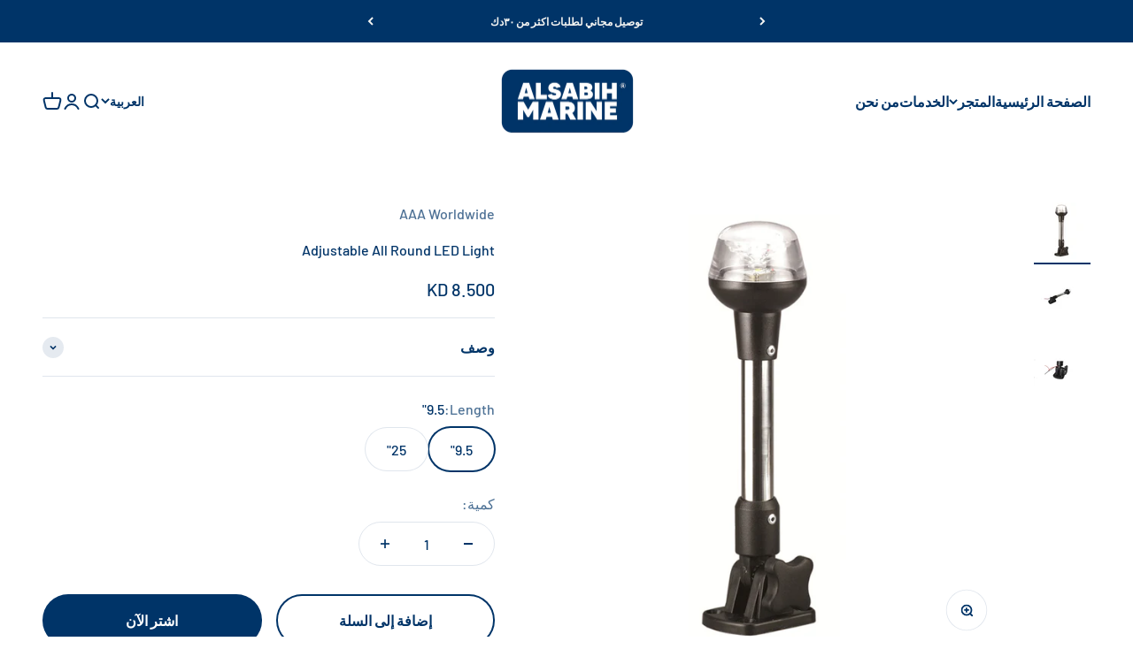

--- FILE ---
content_type: text/html; charset=utf-8
request_url: https://www.alsabihmarine.com/ar/products/adjustable-all-round-led-light
body_size: 48605
content:
<!doctype html>

<html class="no-js" lang="ar" dir="rtl">
  <head>
    <meta charset="utf-8">
    <meta name="viewport" content="width=device-width, initial-scale=1.0, height=device-height, minimum-scale=1.0, maximum-scale=1.0">
    <meta name="theme-color" content="#f4f4f2">

    <title>Adjustable All Round LED Light</title><meta name="description" content="This navigational light features an adjustable pole making it easier to point at your desired angle. It&#39;s designed to be mounted high on boats to provide 360° all-round white light.Water resistantIP65 Material : S.S. Tubing, adjustable base.Bulb Type : 1 x 1W Cool white LEDEffective Lumen :  36 LMWattage : 1WVoltage : "><link rel="canonical" href="https://www.alsabihmarine.com/ar/products/adjustable-all-round-led-light"><link rel="shortcut icon" href="//www.alsabihmarine.com/cdn/shop/files/Untitled_design-446.png?v=1684911011&width=96">
      <link rel="apple-touch-icon" href="//www.alsabihmarine.com/cdn/shop/files/Untitled_design-446.png?v=1684911011&width=180"><link rel="preconnect" href="https://cdn.shopify.com">
    <link rel="preconnect" href="https://fonts.shopifycdn.com" crossorigin>
    <link rel="dns-prefetch" href="https://productreviews.shopifycdn.com"><link rel="modulepreload" href="//www.alsabihmarine.com/cdn/shop/t/3/assets/vendor.min.js?v=161072099565793977701676194446" as="script">
    <link rel="modulepreload" href="//www.alsabihmarine.com/cdn/shop/t/3/assets/theme.js?v=111566693416941637671696666059" as="script">
    <link rel="modulepreload" href="//www.alsabihmarine.com/cdn/shop/t/3/assets/sections.js?v=119825590089473197291697541363" as="script"><link rel="preload" href="//www.alsabihmarine.com/cdn/fonts/barlow/barlow_n5.a193a1990790eba0cc5cca569d23799830e90f07.woff2" as="font" type="font/woff2" crossorigin><link rel="preload" href="//www.alsabihmarine.com/cdn/fonts/barlow/barlow_n5.a193a1990790eba0cc5cca569d23799830e90f07.woff2" as="font" type="font/woff2" crossorigin><meta property="og:type" content="product">
  <meta property="og:title" content="Adjustable All Round LED Light">
  <meta property="product:price:amount" content="8.50">
  <meta property="product:price:currency" content="KWD"><meta property="og:image" content="http://www.alsabihmarine.com/cdn/shop/products/01126-1.jpg?v=1681805991&width=2048">
  <meta property="og:image:secure_url" content="https://www.alsabihmarine.com/cdn/shop/products/01126-1.jpg?v=1681805991&width=2048">
  <meta property="og:image:width" content="1000">
  <meta property="og:image:height" content="1000"><meta property="og:description" content="This navigational light features an adjustable pole making it easier to point at your desired angle. It&#39;s designed to be mounted high on boats to provide 360° all-round white light.Water resistantIP65 Material : S.S. Tubing, adjustable base.Bulb Type : 1 x 1W Cool white LEDEffective Lumen :  36 LMWattage : 1WVoltage : "><meta property="og:url" content="https://www.alsabihmarine.com/ar/products/adjustable-all-round-led-light">
<meta property="og:site_name" content="Al Sabih Marine"><meta name="twitter:card" content="summary"><meta name="twitter:title" content="Adjustable All Round LED Light">
  <meta name="twitter:description" content="This navigational light features an adjustable pole making it easier to point at your desired angle. It&#39;s designed to be mounted high on boats to provide 360° all-round white light.Water resistantIP65 Material : S.S. Tubing, adjustable base.Bulb Type : 1 x 1W Cool white LEDEffective Lumen :  36 LMWattage : 1WVoltage :  8-30 VDCLength ( H ) : 9.5&quot; (241 mm), 25&quot; (635 mm).Base : Nylon ratchet type"><meta name="twitter:image" content="https://www.alsabihmarine.com/cdn/shop/products/01126-1.jpg?crop=center&height=1200&v=1681805991&width=1200">
  <meta name="twitter:image:alt" content="">
  <script type="application/ld+json">
  {
    "@context": "https://schema.org",
    "@type": "Product",
    "productID": 8219609301281,
    "offers": [{
          "@type": "Offer",
          "name": "9.5\"",
          "availability":"https://schema.org/InStock",
          "price": 8.5,
          "priceCurrency": "KWD",
          "priceValidUntil": "2026-02-03","sku": "01126-LD","url": "https://www.alsabihmarine.com/ar/products/adjustable-all-round-led-light?variant=46786324955425"
        },
{
          "@type": "Offer",
          "name": "25\"",
          "availability":"https://schema.org/InStock",
          "price": 10.0,
          "priceCurrency": "KWD",
          "priceValidUntil": "2026-02-03","sku": "01126-LLD","url": "https://www.alsabihmarine.com/ar/products/adjustable-all-round-led-light?variant=46786324988193"
        }
],"brand": {
      "@type": "العلامة التجارية",
      "name": "AAA Worldwide"
    },
    "name": "Adjustable All Round LED Light",
    "description": "This navigational light features an adjustable pole making it easier to point at your desired angle. It's designed to be mounted high on boats to provide 360° all-round white light.Water resistantIP65 Material : S.S. Tubing, adjustable base.Bulb Type : 1 x 1W Cool white LEDEffective Lumen :  36 LMWattage : 1WVoltage :  8-30 VDCLength ( H ) : 9.5\" (241 mm), 25\" (635 mm).Base : Nylon ratchet type",
    "category": "المصباح الكامل الدوري",
    "url": "https://www.alsabihmarine.com/ar/products/adjustable-all-round-led-light",
    "sku": "01126-LD","weight": {
        "@type": "QuantitativeValue",
        "unitCode": "kg",
        "value": 0.0
      },"image": {
      "@type": "ImageObject",
      "url": "https://www.alsabihmarine.com/cdn/shop/products/01126-1.jpg?v=1681805991&width=1024",
      "image": "https://www.alsabihmarine.com/cdn/shop/products/01126-1.jpg?v=1681805991&width=1024",
      "name": "",
      "width": "1024",
      "height": "1024"
    }
  }
  </script>



  <script type="application/ld+json">
  {
    "@context": "https://schema.org",
    "@type": "BreadcrumbList",
  "itemListElement": [{
      "@type": "ListItem",
      "position": 1,
      "name": "الصفحة الرئيسية",
      "item": "https://www.alsabihmarine.com"
    },{
          "@type": "ListItem",
          "position": 2,
          "name": "Adjustable All Round LED Light",
          "item": "https://www.alsabihmarine.com/ar/products/adjustable-all-round-led-light"
        }]
  }
  </script>

<style>/* Typography (heading) */
  @font-face {
  font-family: Barlow;
  font-weight: 500;
  font-style: normal;
  font-display: fallback;
  src: url("//www.alsabihmarine.com/cdn/fonts/barlow/barlow_n5.a193a1990790eba0cc5cca569d23799830e90f07.woff2") format("woff2"),
       url("//www.alsabihmarine.com/cdn/fonts/barlow/barlow_n5.ae31c82169b1dc0715609b8cc6a610b917808358.woff") format("woff");
}

@font-face {
  font-family: Barlow;
  font-weight: 500;
  font-style: italic;
  font-display: fallback;
  src: url("//www.alsabihmarine.com/cdn/fonts/barlow/barlow_i5.714d58286997b65cd479af615cfa9bb0a117a573.woff2") format("woff2"),
       url("//www.alsabihmarine.com/cdn/fonts/barlow/barlow_i5.0120f77e6447d3b5df4bbec8ad8c2d029d87fb21.woff") format("woff");
}

/* Typography (body) */
  @font-face {
  font-family: Barlow;
  font-weight: 500;
  font-style: normal;
  font-display: fallback;
  src: url("//www.alsabihmarine.com/cdn/fonts/barlow/barlow_n5.a193a1990790eba0cc5cca569d23799830e90f07.woff2") format("woff2"),
       url("//www.alsabihmarine.com/cdn/fonts/barlow/barlow_n5.ae31c82169b1dc0715609b8cc6a610b917808358.woff") format("woff");
}

@font-face {
  font-family: Barlow;
  font-weight: 500;
  font-style: italic;
  font-display: fallback;
  src: url("//www.alsabihmarine.com/cdn/fonts/barlow/barlow_i5.714d58286997b65cd479af615cfa9bb0a117a573.woff2") format("woff2"),
       url("//www.alsabihmarine.com/cdn/fonts/barlow/barlow_i5.0120f77e6447d3b5df4bbec8ad8c2d029d87fb21.woff") format("woff");
}

@font-face {
  font-family: Barlow;
  font-weight: 700;
  font-style: normal;
  font-display: fallback;
  src: url("//www.alsabihmarine.com/cdn/fonts/barlow/barlow_n7.691d1d11f150e857dcbc1c10ef03d825bc378d81.woff2") format("woff2"),
       url("//www.alsabihmarine.com/cdn/fonts/barlow/barlow_n7.4fdbb1cb7da0e2c2f88492243ffa2b4f91924840.woff") format("woff");
}

@font-face {
  font-family: Barlow;
  font-weight: 700;
  font-style: italic;
  font-display: fallback;
  src: url("//www.alsabihmarine.com/cdn/fonts/barlow/barlow_i7.50e19d6cc2ba5146fa437a5a7443c76d5d730103.woff2") format("woff2"),
       url("//www.alsabihmarine.com/cdn/fonts/barlow/barlow_i7.47e9f98f1b094d912e6fd631cc3fe93d9f40964f.woff") format("woff");
}

:root {
    /**
     * ---------------------------------------------------------------------
     * SPACING VARIABLES
     *
     * We are using a spacing inspired from frameworks like Tailwind CSS.
     * ---------------------------------------------------------------------
     */
    --spacing-0-5: 0.125rem; /* 2px */
    --spacing-1: 0.25rem; /* 4px */
    --spacing-1-5: 0.375rem; /* 6px */
    --spacing-2: 0.5rem; /* 8px */
    --spacing-2-5: 0.625rem; /* 10px */
    --spacing-3: 0.75rem; /* 12px */
    --spacing-3-5: 0.875rem; /* 14px */
    --spacing-4: 1rem; /* 16px */
    --spacing-4-5: 1.125rem; /* 18px */
    --spacing-5: 1.25rem; /* 20px */
    --spacing-5-5: 1.375rem; /* 22px */
    --spacing-6: 1.5rem; /* 24px */
    --spacing-6-5: 1.625rem; /* 26px */
    --spacing-7: 1.75rem; /* 28px */
    --spacing-7-5: 1.875rem; /* 30px */
    --spacing-8: 2rem; /* 32px */
    --spacing-8-5: 2.125rem; /* 34px */
    --spacing-9: 2.25rem; /* 36px */
    --spacing-9-5: 2.375rem; /* 38px */
    --spacing-10: 2.5rem; /* 40px */
    --spacing-11: 2.75rem; /* 44px */
    --spacing-12: 3rem; /* 48px */
    --spacing-14: 3.5rem; /* 56px */
    --spacing-16: 4rem; /* 64px */
    --spacing-18: 4.5rem; /* 72px */
    --spacing-20: 5rem; /* 80px */
    --spacing-24: 6rem; /* 96px */
    --spacing-28: 7rem; /* 112px */
    --spacing-32: 8rem; /* 128px */
    --spacing-36: 9rem; /* 144px */
    --spacing-40: 10rem; /* 160px */
    --spacing-44: 11rem; /* 176px */
    --spacing-48: 12rem; /* 192px */
    --spacing-52: 13rem; /* 208px */
    --spacing-56: 14rem; /* 224px */
    --spacing-60: 15rem; /* 240px */
    --spacing-64: 16rem; /* 256px */
    --spacing-72: 18rem; /* 288px */
    --spacing-80: 20rem; /* 320px */
    --spacing-96: 24rem; /* 384px */

    /* Container */
    --container-max-width: 1600px;
    --container-narrow-max-width: 1350px;
    --container-gutter: var(--spacing-5);
    --section-outer-spacing-block: var(--spacing-12);
    --section-inner-max-spacing-block: var(--spacing-10);
    --section-inner-spacing-inline: var(--container-gutter);
    --section-stack-spacing-block: var(--spacing-8);

    /* Grid gutter */
    --grid-gutter: var(--spacing-5);

    /* Product list settings */
    --product-list-row-gap: var(--spacing-8);
    --product-list-column-gap: var(--grid-gutter);

    /* Form settings */
    --input-gap: var(--spacing-2);
    --input-height: 2.625rem;
    --input-padding-inline: var(--spacing-4);

    /* Other sizes */
    --sticky-area-height: calc(var(--sticky-announcement-bar-enabled, 0) * var(--announcement-bar-height, 0px) + var(--sticky-header-enabled, 0) * var(--header-height, 0px));

    /* RTL support */
    --transform-logical-flip: 1;
    --transform-origin-start: left;
    --transform-origin-end: right;

    /**
     * ---------------------------------------------------------------------
     * TYPOGRAPHY
     * ---------------------------------------------------------------------
     */

    /* Font properties */
    --heading-font-family: Barlow, sans-serif;
    --heading-font-weight: 500;
    --heading-font-style: normal;
    --heading-text-transform: normal;
    --heading-letter-spacing: 0;
    --text-font-family: Barlow, sans-serif;
    --text-font-weight: 500;
    --text-font-style: normal;
    --text-letter-spacing: 0;

    /* Font sizes */
    --text-h0: 2.5rem;
    --text-h1: 1.75rem;
    --text-h2: 1.5rem;
    --text-h3: 1.375rem;
    --text-h4: 1.125rem;
    --text-h5: 1.125rem;
    --text-h6: 1rem;
    --text-xs: 0.625rem;
    --text-sm: 0.6875rem;
    --text-base: 0.75rem;
    --text-lg: 1.0rem;

    /**
     * ---------------------------------------------------------------------
     * COLORS
     * ---------------------------------------------------------------------
     */

    /* Color settings */--accent: 0 52 104;
    --text-primary: 0 52 104;
    --background-primary: 255 255 255;
    --dialog-background: 244 244 242;
    --border-color: var(--text-color, var(--text-primary)) / 0.12;

    /* Button colors */
    --button-background-primary: 0 52 104;
    --button-text-primary: 244 244 242;
    --button-background-secondary: 0 52 104;
    --button-text-secondary: 244 244 242;

    /* Status colors */
    --success-background: 224 244 232;
    --success-text: 0 163 65;
    --warning-background: 255 246 233;
    --warning-text: 255 183 74;
    --error-background: 254 231 231;
    --error-text: 248 58 58;

    /* Product colors */
    --on-sale-text: 248 58 58;
    --on-sale-badge-background: 248 58 58;
    --on-sale-badge-text: 255 255 255;
    --sold-out-badge-background: 0 0 0;
    --sold-out-badge-text: 255 255 255;
    --primary-badge-background: 128 60 238;
    --primary-badge-text: 255 255 255;
    --star-color: 255 183 74;
    --product-card-background: 255 255 255;
    --product-card-text: 26 26 26;

    /* Header colors */
    --header-background: 244 244 242;
    --header-text: 0 52 104;

    /* Footer colors */
    --footer-background: 0 52 104;
    --footer-text: 244 244 242;

    /* Rounded variables (used for border radius) */
    --rounded-xs: 0.25rem;
    --rounded-sm: 0.375rem;
    --rounded: 0.75rem;
    --rounded-lg: 1.5rem;
    --rounded-full: 9999px;

    --rounded-button: 3.75rem;
    --rounded-input: 0.5rem;

    /* Box shadow */
    --shadow-sm: 0 2px 8px rgb(var(--text-primary) / 0.1);
    --shadow: 0 5px 15px rgb(var(--text-primary) / 0.1);
    --shadow-md: 0 5px 30px rgb(var(--text-primary) / 0.1);
    --shadow-block: 0px 18px 50px rgb(var(--text-primary) / 0.1);

    /**
     * ---------------------------------------------------------------------
     * OTHER
     * ---------------------------------------------------------------------
     */

    --cursor-close-svg-url: url(//www.alsabihmarine.com/cdn/shop/t/3/assets/cursor-close.svg?v=147174565022153725511676194465);
    --cursor-zoom-in-svg-url: url(//www.alsabihmarine.com/cdn/shop/t/3/assets/cursor-zoom-in.svg?v=154953035094101115921676194465);
    --cursor-zoom-out-svg-url: url(//www.alsabihmarine.com/cdn/shop/t/3/assets/cursor-zoom-out.svg?v=16155520337305705181676194465);
    --checkmark-svg-url: url(//www.alsabihmarine.com/cdn/shop/t/3/assets/checkmark.svg?v=53685418665132749061684081237);
  }

  [dir="rtl"]:root {
    /* RTL support */
    --transform-logical-flip: -1;
    --transform-origin-start: right;
    --transform-origin-end: left;
  }

  @media screen and (min-width: 700px) {
    :root {
      /* Typography (font size) */
      --text-h0: 3.25rem;
      --text-h1: 2.25rem;
      --text-h2: 1.75rem;
      --text-h3: 1.625rem;
      --text-h4: 1.25rem;
      --text-h5: 1.25rem;
      --text-h6: 1.125rem;

      --text-xs: 0.75rem;
      --text-sm: 0.875rem;
      --text-base: 1.0rem;
      --text-lg: 1.25rem;

      /* Spacing */
      --container-gutter: 2rem;
      --section-outer-spacing-block: var(--spacing-16);
      --section-inner-max-spacing-block: var(--spacing-12);
      --section-inner-spacing-inline: var(--spacing-12);
      --section-stack-spacing-block: var(--spacing-12);

      /* Grid gutter */
      --grid-gutter: var(--spacing-6);

      /* Product list settings */
      --product-list-row-gap: var(--spacing-12);

      /* Form settings */
      --input-gap: 1rem;
      --input-height: 3.125rem;
      --input-padding-inline: var(--spacing-5);
    }
  }

  @media screen and (min-width: 1000px) {
    :root {
      /* Spacing settings */
      --container-gutter: var(--spacing-12);
      --section-outer-spacing-block: var(--spacing-18);
      --section-inner-max-spacing-block: var(--spacing-16);
      --section-inner-spacing-inline: var(--spacing-16);
      --section-stack-spacing-block: var(--spacing-12);
    }
  }

  @media screen and (min-width: 1150px) {
    :root {
      /* Spacing settings */
      --container-gutter: var(--spacing-12);
      --section-outer-spacing-block: var(--spacing-20);
      --section-inner-max-spacing-block: var(--spacing-16);
      --section-inner-spacing-inline: var(--spacing-16);
      --section-stack-spacing-block: var(--spacing-12);
    }
  }

  @media screen and (min-width: 1400px) {
    :root {
      /* Typography (font size) */
      --text-h0: 4rem;
      --text-h1: 3rem;
      --text-h2: 2.5rem;
      --text-h3: 1.75rem;
      --text-h4: 1.5rem;
      --text-h5: 1.25rem;
      --text-h6: 1.25rem;

      --section-outer-spacing-block: var(--spacing-24);
      --section-inner-max-spacing-block: var(--spacing-18);
      --section-inner-spacing-inline: var(--spacing-18);
    }
  }

  @media screen and (min-width: 1600px) {
    :root {
      --section-outer-spacing-block: var(--spacing-24);
      --section-inner-max-spacing-block: var(--spacing-20);
      --section-inner-spacing-inline: var(--spacing-20);
    }
  }

  /**
   * ---------------------------------------------------------------------
   * LIQUID DEPENDANT CSS
   *
   * Our main CSS is Liquid free, but some very specific features depend on
   * theme settings, so we have them here
   * ---------------------------------------------------------------------
   */@media screen and (pointer: fine) {
        .button:not([disabled]):hover, .btn:not([disabled]):hover, .shopify-payment-button__button--unbranded:not([disabled]):hover {
          --button-background-opacity: 0.85;
        }

        .button--subdued:not([disabled]):hover {
          --button-background: var(--text-color) / .05 !important;
        }
      }</style><script>
  document.documentElement.classList.replace('no-js', 'js');

  // This allows to expose several variables to the global scope, to be used in scripts
  window.themeVariables = {
    settings: {
      showPageTransition: true,
      headingApparition: "split_fade",
      pageType: "product",
      moneyFormat: "{{amount}}0 KD",
      moneyWithCurrencyFormat: "{{amount}}0 KWD",
      currencyCodeEnabled: false,
      cartType: "popover",
      showDiscount: true,
      discountMode: "saving"
    },

    strings: {
      accessibilityClose: "أغلق",
      accessibilityNext: "التالي",
      accessibilityPrevious: "سابق",
      addToCartButton: "إضافة إلى السلة",
      soldOutButton: "نفذ",
      preOrderButton: "الطلب المسبق",
      unavailableButton: "غير متوفر",
      closeGallery: "إغلاق المعرض",
      zoomGallery: "تكبير",
      errorGallery: "يتعذَّر تحميل الصورة",
      soldOutBadge: "نفذ",
      discountBadge: "وفِّر @@",
      sku: "وحدة إدارة المخزون:",
      searchNoResults: "لم يتم العثور على نتائج.",
      addOrderNote: "إضافة ملاحظة للطلب",
      editOrderNote: "تعديل ملاحظة الطلب",
      shippingEstimatorNoResults: "عذرًا، نحن لا نشحن إلى عنوانك.",
      shippingEstimatorOneResult: "هناك سعر شحن واحد لعنوانك:",
      shippingEstimatorMultipleResults: "هناك أسعار شحن متعددة لعنوانك:",
      shippingEstimatorError: "حدث خطأ واحد أو أكثر في أثناء استرداد أسعار الشحن:"
    },

    breakpoints: {
      'sm': 'screen and (min-width: 700px)',
      'md': 'screen and (min-width: 1000px)',
      'lg': 'screen and (min-width: 1150px)',
      'xl': 'screen and (min-width: 1400px)',

      'sm-max': 'screen and (max-width: 699px)',
      'md-max': 'screen and (max-width: 999px)',
      'lg-max': 'screen and (max-width: 1149px)',
      'xl-max': 'screen and (max-width: 1399px)'
    }
  };window.addEventListener('DOMContentLoaded', () => {
      const isReloaded = (window.performance.navigation && window.performance.navigation.type === 1) || window.performance.getEntriesByType('navigation').map((nav) => nav.type).includes('reload');

      if ('animate' in document.documentElement && window.matchMedia('(prefers-reduced-motion: no-preference)').matches && document.referrer.includes(location.host) && !isReloaded) {
        document.body.animate({opacity: [0, 1]}, {duration: 115, fill: 'forwards'});
      }
    });

    window.addEventListener('pageshow', (event) => {
      document.body.classList.remove('page-transition');

      if (event.persisted) {
        document.body.animate({opacity: [0, 1]}, {duration: 0, fill: 'forwards'});
      }
    });// For detecting native share
  document.documentElement.classList.add(`native-share--${navigator.share ? 'enabled' : 'disabled'}`);// We save the product ID in local storage to be eventually used for recently viewed section
    try {
      const recentlyViewedProducts = new Set(JSON.parse(localStorage.getItem('theme:recently-viewed-products') || '[]'));

      recentlyViewedProducts.delete(8219609301281); // Delete first to re-move the product
      recentlyViewedProducts.add(8219609301281);

      localStorage.setItem('theme:recently-viewed-products', JSON.stringify(Array.from(recentlyViewedProducts.values()).reverse()));
    } catch (e) {
      // Safari in private mode does not allow setting item, we silently fail
    }</script><script type="module" src="//www.alsabihmarine.com/cdn/shop/t/3/assets/vendor.min.js?v=161072099565793977701676194446"></script>
    <script type="module" src="//www.alsabihmarine.com/cdn/shop/t/3/assets/theme.js?v=111566693416941637671696666059"></script>
    <script type="module" src="//www.alsabihmarine.com/cdn/shop/t/3/assets/sections.js?v=119825590089473197291697541363"></script>

    <script>window.performance && window.performance.mark && window.performance.mark('shopify.content_for_header.start');</script><meta name="google-site-verification" content="Nmn8s-G1C14eopavQ0wXhZh8ojf-D1brwYRz3Nh5fWo">
<meta id="shopify-digital-wallet" name="shopify-digital-wallet" content="/70611534113/digital_wallets/dialog">
<link rel="alternate" hreflang="x-default" href="https://www.alsabihmarine.com/products/adjustable-all-round-led-light">
<link rel="alternate" hreflang="en" href="https://www.alsabihmarine.com/products/adjustable-all-round-led-light">
<link rel="alternate" hreflang="ar" href="https://www.alsabihmarine.com/ar/products/adjustable-all-round-led-light">
<link rel="alternate" type="application/json+oembed" href="https://www.alsabihmarine.com/ar/products/adjustable-all-round-led-light.oembed">
<script async="async" src="/checkouts/internal/preloads.js?locale=ar-KW"></script>
<script id="shopify-features" type="application/json">{"accessToken":"0784ab8874fe89ed366de3df633755aa","betas":["rich-media-storefront-analytics"],"domain":"www.alsabihmarine.com","predictiveSearch":true,"shopId":70611534113,"locale":"ar"}</script>
<script>var Shopify = Shopify || {};
Shopify.shop = "al-sabih-marine.myshopify.com";
Shopify.locale = "ar";
Shopify.currency = {"active":"KWD","rate":"1.0"};
Shopify.country = "KW";
Shopify.theme = {"name":"Updated copy of Impact","id":143724445985,"schema_name":"Impact","schema_version":"4.0.1","theme_store_id":1190,"role":"main"};
Shopify.theme.handle = "null";
Shopify.theme.style = {"id":null,"handle":null};
Shopify.cdnHost = "www.alsabihmarine.com/cdn";
Shopify.routes = Shopify.routes || {};
Shopify.routes.root = "/ar/";</script>
<script type="module">!function(o){(o.Shopify=o.Shopify||{}).modules=!0}(window);</script>
<script>!function(o){function n(){var o=[];function n(){o.push(Array.prototype.slice.apply(arguments))}return n.q=o,n}var t=o.Shopify=o.Shopify||{};t.loadFeatures=n(),t.autoloadFeatures=n()}(window);</script>
<script id="shop-js-analytics" type="application/json">{"pageType":"product"}</script>
<script defer="defer" async type="module" src="//www.alsabihmarine.com/cdn/shopifycloud/shop-js/modules/v2/client.init-shop-cart-sync_BT-GjEfc.en.esm.js"></script>
<script defer="defer" async type="module" src="//www.alsabihmarine.com/cdn/shopifycloud/shop-js/modules/v2/chunk.common_D58fp_Oc.esm.js"></script>
<script defer="defer" async type="module" src="//www.alsabihmarine.com/cdn/shopifycloud/shop-js/modules/v2/chunk.modal_xMitdFEc.esm.js"></script>
<script type="module">
  await import("//www.alsabihmarine.com/cdn/shopifycloud/shop-js/modules/v2/client.init-shop-cart-sync_BT-GjEfc.en.esm.js");
await import("//www.alsabihmarine.com/cdn/shopifycloud/shop-js/modules/v2/chunk.common_D58fp_Oc.esm.js");
await import("//www.alsabihmarine.com/cdn/shopifycloud/shop-js/modules/v2/chunk.modal_xMitdFEc.esm.js");

  window.Shopify.SignInWithShop?.initShopCartSync?.({"fedCMEnabled":true,"windoidEnabled":true});

</script>
<script>(function() {
  var isLoaded = false;
  function asyncLoad() {
    if (isLoaded) return;
    isLoaded = true;
    var urls = ["https:\/\/cdn.shopify.com\/s\/files\/1\/0683\/1371\/0892\/files\/splmn-shopify-prod-August-31.min.js?v=1693985059\u0026shop=al-sabih-marine.myshopify.com","https:\/\/cdn.shipsketch.omatic.app\/store\/shipsketch.js?shop=al-sabih-marine.myshopify.com"];
    for (var i = 0; i < urls.length; i++) {
      var s = document.createElement('script');
      s.type = 'text/javascript';
      s.async = true;
      s.src = urls[i];
      var x = document.getElementsByTagName('script')[0];
      x.parentNode.insertBefore(s, x);
    }
  };
  if(window.attachEvent) {
    window.attachEvent('onload', asyncLoad);
  } else {
    window.addEventListener('load', asyncLoad, false);
  }
})();</script>
<script id="__st">var __st={"a":70611534113,"offset":10800,"reqid":"afeab32b-1e51-4117-bfd7-dba995e71fb3-1769245252","pageurl":"www.alsabihmarine.com\/ar\/products\/adjustable-all-round-led-light","u":"15eca614ed4c","p":"product","rtyp":"product","rid":8219609301281};</script>
<script>window.ShopifyPaypalV4VisibilityTracking = true;</script>
<script id="captcha-bootstrap">!function(){'use strict';const t='contact',e='account',n='new_comment',o=[[t,t],['blogs',n],['comments',n],[t,'customer']],c=[[e,'customer_login'],[e,'guest_login'],[e,'recover_customer_password'],[e,'create_customer']],r=t=>t.map((([t,e])=>`form[action*='/${t}']:not([data-nocaptcha='true']) input[name='form_type'][value='${e}']`)).join(','),a=t=>()=>t?[...document.querySelectorAll(t)].map((t=>t.form)):[];function s(){const t=[...o],e=r(t);return a(e)}const i='password',u='form_key',d=['recaptcha-v3-token','g-recaptcha-response','h-captcha-response',i],f=()=>{try{return window.sessionStorage}catch{return}},m='__shopify_v',_=t=>t.elements[u];function p(t,e,n=!1){try{const o=window.sessionStorage,c=JSON.parse(o.getItem(e)),{data:r}=function(t){const{data:e,action:n}=t;return t[m]||n?{data:e,action:n}:{data:t,action:n}}(c);for(const[e,n]of Object.entries(r))t.elements[e]&&(t.elements[e].value=n);n&&o.removeItem(e)}catch(o){console.error('form repopulation failed',{error:o})}}const l='form_type',E='cptcha';function T(t){t.dataset[E]=!0}const w=window,h=w.document,L='Shopify',v='ce_forms',y='captcha';let A=!1;((t,e)=>{const n=(g='f06e6c50-85a8-45c8-87d0-21a2b65856fe',I='https://cdn.shopify.com/shopifycloud/storefront-forms-hcaptcha/ce_storefront_forms_captcha_hcaptcha.v1.5.2.iife.js',D={infoText:'Protected by hCaptcha',privacyText:'Privacy',termsText:'Terms'},(t,e,n)=>{const o=w[L][v],c=o.bindForm;if(c)return c(t,g,e,D).then(n);var r;o.q.push([[t,g,e,D],n]),r=I,A||(h.body.append(Object.assign(h.createElement('script'),{id:'captcha-provider',async:!0,src:r})),A=!0)});var g,I,D;w[L]=w[L]||{},w[L][v]=w[L][v]||{},w[L][v].q=[],w[L][y]=w[L][y]||{},w[L][y].protect=function(t,e){n(t,void 0,e),T(t)},Object.freeze(w[L][y]),function(t,e,n,w,h,L){const[v,y,A,g]=function(t,e,n){const i=e?o:[],u=t?c:[],d=[...i,...u],f=r(d),m=r(i),_=r(d.filter((([t,e])=>n.includes(e))));return[a(f),a(m),a(_),s()]}(w,h,L),I=t=>{const e=t.target;return e instanceof HTMLFormElement?e:e&&e.form},D=t=>v().includes(t);t.addEventListener('submit',(t=>{const e=I(t);if(!e)return;const n=D(e)&&!e.dataset.hcaptchaBound&&!e.dataset.recaptchaBound,o=_(e),c=g().includes(e)&&(!o||!o.value);(n||c)&&t.preventDefault(),c&&!n&&(function(t){try{if(!f())return;!function(t){const e=f();if(!e)return;const n=_(t);if(!n)return;const o=n.value;o&&e.removeItem(o)}(t);const e=Array.from(Array(32),(()=>Math.random().toString(36)[2])).join('');!function(t,e){_(t)||t.append(Object.assign(document.createElement('input'),{type:'hidden',name:u})),t.elements[u].value=e}(t,e),function(t,e){const n=f();if(!n)return;const o=[...t.querySelectorAll(`input[type='${i}']`)].map((({name:t})=>t)),c=[...d,...o],r={};for(const[a,s]of new FormData(t).entries())c.includes(a)||(r[a]=s);n.setItem(e,JSON.stringify({[m]:1,action:t.action,data:r}))}(t,e)}catch(e){console.error('failed to persist form',e)}}(e),e.submit())}));const S=(t,e)=>{t&&!t.dataset[E]&&(n(t,e.some((e=>e===t))),T(t))};for(const o of['focusin','change'])t.addEventListener(o,(t=>{const e=I(t);D(e)&&S(e,y())}));const B=e.get('form_key'),M=e.get(l),P=B&&M;t.addEventListener('DOMContentLoaded',(()=>{const t=y();if(P)for(const e of t)e.elements[l].value===M&&p(e,B);[...new Set([...A(),...v().filter((t=>'true'===t.dataset.shopifyCaptcha))])].forEach((e=>S(e,t)))}))}(h,new URLSearchParams(w.location.search),n,t,e,['guest_login'])})(!0,!0)}();</script>
<script integrity="sha256-4kQ18oKyAcykRKYeNunJcIwy7WH5gtpwJnB7kiuLZ1E=" data-source-attribution="shopify.loadfeatures" defer="defer" src="//www.alsabihmarine.com/cdn/shopifycloud/storefront/assets/storefront/load_feature-a0a9edcb.js" crossorigin="anonymous"></script>
<script data-source-attribution="shopify.dynamic_checkout.dynamic.init">var Shopify=Shopify||{};Shopify.PaymentButton=Shopify.PaymentButton||{isStorefrontPortableWallets:!0,init:function(){window.Shopify.PaymentButton.init=function(){};var t=document.createElement("script");t.src="https://www.alsabihmarine.com/cdn/shopifycloud/portable-wallets/latest/portable-wallets.ar.js",t.type="module",document.head.appendChild(t)}};
</script>
<script data-source-attribution="shopify.dynamic_checkout.buyer_consent">
  function portableWalletsHideBuyerConsent(e){var t=document.getElementById("shopify-buyer-consent"),n=document.getElementById("shopify-subscription-policy-button");t&&n&&(t.classList.add("hidden"),t.setAttribute("aria-hidden","true"),n.removeEventListener("click",e))}function portableWalletsShowBuyerConsent(e){var t=document.getElementById("shopify-buyer-consent"),n=document.getElementById("shopify-subscription-policy-button");t&&n&&(t.classList.remove("hidden"),t.removeAttribute("aria-hidden"),n.addEventListener("click",e))}window.Shopify?.PaymentButton&&(window.Shopify.PaymentButton.hideBuyerConsent=portableWalletsHideBuyerConsent,window.Shopify.PaymentButton.showBuyerConsent=portableWalletsShowBuyerConsent);
</script>
<script>
  function portableWalletsCleanup(e){e&&e.src&&console.error("Failed to load portable wallets script "+e.src);var t=document.querySelectorAll("shopify-accelerated-checkout .shopify-payment-button__skeleton, shopify-accelerated-checkout-cart .wallet-cart-button__skeleton"),e=document.getElementById("shopify-buyer-consent");for(let e=0;e<t.length;e++)t[e].remove();e&&e.remove()}function portableWalletsNotLoadedAsModule(e){e instanceof ErrorEvent&&"string"==typeof e.message&&e.message.includes("import.meta")&&"string"==typeof e.filename&&e.filename.includes("portable-wallets")&&(window.removeEventListener("error",portableWalletsNotLoadedAsModule),window.Shopify.PaymentButton.failedToLoad=e,"loading"===document.readyState?document.addEventListener("DOMContentLoaded",window.Shopify.PaymentButton.init):window.Shopify.PaymentButton.init())}window.addEventListener("error",portableWalletsNotLoadedAsModule);
</script>

<script type="module" src="https://www.alsabihmarine.com/cdn/shopifycloud/portable-wallets/latest/portable-wallets.ar.js" onError="portableWalletsCleanup(this)" crossorigin="anonymous"></script>
<script nomodule>
  document.addEventListener("DOMContentLoaded", portableWalletsCleanup);
</script>

<link id="shopify-accelerated-checkout-styles" rel="stylesheet" media="screen" href="https://www.alsabihmarine.com/cdn/shopifycloud/portable-wallets/latest/accelerated-checkout-backwards-compat.css" crossorigin="anonymous">
<style id="shopify-accelerated-checkout-cart">
        #shopify-buyer-consent {
  margin-top: 1em;
  display: inline-block;
  width: 100%;
}

#shopify-buyer-consent.hidden {
  display: none;
}

#shopify-subscription-policy-button {
  background: none;
  border: none;
  padding: 0;
  text-decoration: underline;
  font-size: inherit;
  cursor: pointer;
}

#shopify-subscription-policy-button::before {
  box-shadow: none;
}

      </style>

<script>window.performance && window.performance.mark && window.performance.mark('shopify.content_for_header.end');</script>
<link href="//www.alsabihmarine.com/cdn/shop/t/3/assets/theme.css?v=127377463114792221651716204090" rel="stylesheet" type="text/css" media="all" /><link href="//www.alsabihmarine.com/cdn/shop/t/3/assets/ly-rtl.css?v=149078421837394093591681931321" rel="stylesheet" type="text/css" media="all" /><!-- BEGIN app block: shopify://apps/langify/blocks/langify/b50c2edb-8c63-4e36-9e7c-a7fdd62ddb8f --><!-- BEGIN app snippet: ly-switcher-factory -->




<style>
  .ly-switcher-wrapper.ly-hide, .ly-recommendation.ly-hide, .ly-recommendation .ly-submit-btn {
    display: none !important;
  }

  #ly-switcher-factory-template {
    display: none;
  }.ly-languages-switcher ul > li[key="en"] {
        order: 1 !important;
      }
      .ly-popup-modal .ly-popup-modal-content ul > li[key="en"],
      .ly-languages-switcher.ly-links a[data-language-code="en"] {
        order: 1 !important;
      }.ly-languages-switcher ul > li[key="ar"] {
        order: 2 !important;
      }
      .ly-popup-modal .ly-popup-modal-content ul > li[key="ar"],
      .ly-languages-switcher.ly-links a[data-language-code="ar"] {
        order: 2 !important;
      }
      .ly-breakpoint-1 { display: none; }
      @media (min-width:0px) and (max-width: 999px ) {
        .ly-breakpoint-1 { display: flex; }

        .ly-recommendation .ly-banner-content, 
        .ly-recommendation .ly-popup-modal-content {
          font-size: 14px !important;
          color: #000 !important;
          background: #fff !important;
          border-radius: 0px !important;
          border-width: 0px !important;
          border-color: #000 !important;
        }
        .ly-recommendation-form button[type="submit"] {
          font-size: 14px !important;
          color: #fff !important;
          background: #999 !important;
        }
      }
      .ly-breakpoint-2 { display: none; }
      @media (min-width:1000px)  {
        .ly-breakpoint-2 { display: flex; }

        .ly-recommendation .ly-banner-content, 
        .ly-recommendation .ly-popup-modal-content {
          font-size: 14px !important;
          color: #000 !important;
          background: #fff !important;
          border-radius: 0px !important;
          border-width: 0px !important;
          border-color: #000 !important;
        }
        .ly-recommendation-form button[type="submit"] {
          font-size: 14px !important;
          color: #fff !important;
          background: #999 !important;
        }
      }


  
</style>


<template id="ly-switcher-factory-template">
<div data-breakpoint="0" class="ly-switcher-wrapper ly-breakpoint-1 fixed bottom_right ly-hide" style="font-size: 14px; margin: 0px 0px; "></div>

<div data-breakpoint="1000" class="ly-switcher-wrapper ly-breakpoint-2 fixed top_left ly-hide" style="font-size: 14px; margin: 5px 5px; "></div>
</template><!-- END app snippet -->

<script>
  var langify = window.langify || {};
  var customContents = {};
  var customContents_image = {};
  var langifySettingsOverwrites = {};
  var defaultSettings = {
    debug: false,               // BOOL : Enable/disable console logs
    observe: true,              // BOOL : Enable/disable the entire mutation observer (off switch)
    observeLinks: false,
    observeImages: true,
    observeCustomContents: true,
    maxMutations: 5,
    timeout: 100,               // INT : Milliseconds to wait after a mutation, before the next mutation event will be allowed for the element
    linksBlacklist: [],
    usePlaceholderMatching: false
  };

  if(langify.settings) { 
    langifySettingsOverwrites = Object.assign({}, langify.settings);
    langify.settings = Object.assign(defaultSettings, langify.settings); 
  } else { 
    langify.settings = defaultSettings; 
  }langify.settings = Object.assign(langify.settings, {"debug":false,"lazyload":false,"observe":true,"observeLinks":false,"observeImages":true,"observeCustomContents":true,"linksBlacklist":[],"loadJquery":false,"nonStrict":false}, langifySettingsOverwrites);
  

  langify.settings.theme = {"debug":false,"lazyload":false,"observe":true,"observeLinks":false,"observeImages":true,"observeCustomContents":true,"linksBlacklist":[],"loadJquery":false,"nonStrict":false};
  langify.settings.switcher = {"customCSS":"","languageDetection":false,"languageDetectionDefault":"en","enableDefaultLanguage":false,"breakpoints":[{"key":0,"label":"0px","config":{"type":"none","corner":"bottom_right","position":"fixed","show_flags":true,"rectangle_icons":true,"square_icons":false,"round_icons":false,"show_label":true,"show_custom_name":true,"show_name":false,"show_iso_code":false,"is_dark":false,"is_transparent":false,"is_dropup":false,"arrow_size":100,"arrow_width":1,"arrow_filled":false,"h_space":0,"v_space":0,"h_item_space":0,"v_item_space":0,"h_item_padding":0,"v_item_padding":0,"text_color":"#000","link_color":"#000","arrow_color":"#000","bg_color":"#fff","border_color":"#000","border_width":0,"border_radius":0,"fontsize":14,"recommendation_fontsize":14,"recommendation_border_width":0,"recommendation_border_radius":0,"recommendation_text_color":"#000","recommendation_link_color":"#000","recommendation_button_bg_color":"#999","recommendation_button_text_color":"#fff","recommendation_bg_color":"#fff","recommendation_border_color":"#000","show_currency_selector":false,"currency_switcher_enabled":false,"country_switcher_enabled":false,"switcherLabel":"show_custom_name","switcherIcons":"rectangle_icons"}},{"key":1000,"label":"1000px","config":{"type":"none","corner":"top_left","position":"fixed","show_flags":true,"rectangle_icons":true,"square_icons":false,"round_icons":false,"show_label":true,"show_custom_name":true,"show_name":false,"show_iso_code":false,"is_dark":false,"is_transparent":false,"is_dropup":false,"arrow_size":100,"arrow_width":1,"arrow_filled":false,"h_space":5,"v_space":5,"h_item_space":0,"v_item_space":0,"h_item_padding":0,"v_item_padding":0,"text_color":"#000","link_color":"#000","arrow_color":"#000","bg_color":"#fff","border_color":"#000","border_width":0,"border_radius":0,"fontsize":14,"recommendation_fontsize":14,"recommendation_border_width":0,"recommendation_border_radius":0,"recommendation_text_color":"#000","recommendation_link_color":"#000","recommendation_button_bg_color":"#999","recommendation_button_text_color":"#fff","recommendation_bg_color":"#fff","recommendation_border_color":"#000","show_currency_selector":false,"currency_switcher_enabled":false,"country_switcher_enabled":false,"switcherLabel":"show_custom_name","switcherIcons":"rectangle_icons"}}],"languages":[{"iso_code":"en","root_url":"\/","name":"English","primary":true,"domain":"www.alsabihmarine.com","published":true,"custom_name":false},{"iso_code":"ar","root_url":"\/ar","name":"Arabic","primary":false,"domain":"www.alsabihmarine.com\/ar","published":true,"custom_name":false}],"recommendation_enabled":false,"recommendation_type":"popup","recommendation_switcher_key":-1,"recommendation_strings":{},"recommendation":{"recommendation_backdrop_show":true,"recommendation_corner":"center_center","recommendation_banner_corner":"top","recommendation_fontsize":14,"recommendation_border_width":0,"recommendation_border_radius":0,"recommendation_text_color":"#000","recommendation_link_color":"#000","recommendation_button_bg_color":"#999","recommendation_button_text_color":"#fff","recommendation_bg_color":"#fff","recommendation_border_color":"#000"}};
  if(langify.settings.switcher === null) {
    langify.settings.switcher = {};
  }
  langify.settings.switcher.customIcons = null;

  langify.locale = langify.locale || {
    country_code: "KW",
    language_code: "ar",
    currency_code: null,
    primary: false,
    iso_code: "ar",
    root_url: "\/ar",
    language_id: "ly187793",
    shop_url: "https:\/\/www.alsabihmarine.com",
    domain_feature_enabled: {"www.alsabihmarine.com":[]},
    languages: [{
        iso_code: "en",
        root_url: "\/",
        domain: "www.alsabihmarine.com",
      },{
        iso_code: "ar",
        root_url: "\/ar",
        domain: "www.alsabihmarine.com\/ar",
      },]
  };

  langify.localization = {
    available_countries: ["الكويت"],
    available_languages: [{"shop_locale":{"locale":"en","enabled":true,"primary":true,"published":true}},{"shop_locale":{"locale":"ar","enabled":true,"primary":false,"published":true}}],
    country: "الكويت",
    language: {"shop_locale":{"locale":"ar","enabled":true,"primary":false,"published":true}},
    market: {
      handle: "kw",
      id: 44140495137,
      metafields: {"error":"json not allowed for this object"},
    }
  };

  // Disable link correction ALWAYS on languages with mapped domains
  
  if(langify.locale.root_url == '/') {
    langify.settings.observeLinks = false;
  }


  function extractImageObject(val) {
  if (!val || val === '') return false;

  // Handle src-sets (e.g., "image_600x600.jpg 1x, image_1200x1200.jpg 2x")
  if (val.search(/([0-9]+w?h?x?,)/gi) > -1) {
    val = val.split(/([0-9]+w?h?x?,)/gi)[0];
  }

  const hostBegin = val.indexOf('//') !== -1 ? val.indexOf('//') : 0;
  const hostEnd = val.lastIndexOf('/') + 1;
  const host = val.substring(hostBegin, hostEnd);
  let afterHost = val.substring(hostEnd);

  // Remove query/hash fragments
  afterHost = afterHost.split('#')[0].split('?')[0];

  // Extract name before any Shopify modifiers or file extension
  // e.g., "photo_600x600_crop_center@2x.jpg" → "photo"
  const name = afterHost.replace(
    /(_[0-9]+x[0-9]*|_{width}x|_{size})?(_crop_(top|center|bottom|left|right))?(@[0-9]*x)?(\.progressive)?(\.(png\.jpg|jpe?g|png|gif|webp))?$/i,
    ''
  );

  // Extract file extension (if any)
  let type = '';
  const match = afterHost.match(/\.(png\.jpg|jpe?g|png|gif|webp)$/i);
  if (match) {
    type = match[1].replace('png.jpg', 'jpg'); // fix weird double-extension cases
  }

  // Clean file name with extension or suffixes normalized
  const file = afterHost.replace(
    /(_[0-9]+x[0-9]*|_{width}x|_{size})?(_crop_(top|center|bottom|left|right))?(@[0-9]*x)?(\.progressive)?(\.(png\.jpg|jpe?g|png|gif|webp))?$/i,
    type ? '.' + type : ''
  );

  return { host, name, type, file };
}



  /* Custom Contents Section*/
  var customContents = {};

customContents["Azure"
          .toLowerCase()
          .trim()
          .replace(/\s+/g, " ")] = 'أزرق';
customContents["Azure\/Lime"
          .toLowerCase()
          .trim()
          .replace(/\s+/g, " ")] = 'أزرق/ليموني';
customContents["Black\/Gray Mirrored Lens"
          .toLowerCase()
          .trim()
          .replace(/\s+/g, " ")] = 'عدسة مرآة سوداء/رمادية';
customContents["Black\/Red\/Smoked Lens"
          .toLowerCase()
          .trim()
          .replace(/\s+/g, " ")] = 'عدسة أسود / أحمر / مدخن';
customContents["Black\/Lime Clear Lens"
          .toLowerCase()
          .trim()
          .replace(/\s+/g, " ")] = 'عدسة سوداء / ليمونية شفافة';
customContents["Black\/Yellow"
          .toLowerCase()
          .trim()
          .replace(/\s+/g, " ")] = 'أسود / أصفر';
customContents["Black\/Silver"
          .toLowerCase()
          .trim()
          .replace(/\s+/g, " ")] = 'أسود / فضي';
customContents["Blue\/Silver"
          .toLowerCase()
          .trim()
          .replace(/\s+/g, " ")] = 'أزرق / فضي';
customContents["Brown Camo"
          .toLowerCase()
          .trim()
          .replace(/\s+/g, " ")] = 'كامو بني';
customContents["Clear"
          .toLowerCase()
          .trim()
          .replace(/\s+/g, " ")] = 'فاتح';
customContents["Clear\/Black\/Blue"
          .toLowerCase()
          .trim()
          .replace(/\s+/g, " ")] = 'فاتح / أسود / أزرق';
customContents["Clear\/Blue"
          .toLowerCase()
          .trim()
          .replace(/\s+/g, " ")] = 'فاتح / أزرق';
customContents["Clear\/Blue\/White"
          .toLowerCase()
          .trim()
          .replace(/\s+/g, " ")] = 'فاتح / أزرق / أبيض';
customContents["Clear\/Lime"
          .toLowerCase()
          .trim()
          .replace(/\s+/g, " ")] = 'فاتح / ليموني';
customContents["Cyan"
          .toLowerCase()
          .trim()
          .replace(/\s+/g, " ")] = 'سماوي';
customContents["Ember Camo"
          .toLowerCase()
          .trim()
          .replace(/\s+/g, " ")] = 'إمبر كامو';
customContents["Grey"
          .toLowerCase()
          .trim()
          .replace(/\s+/g, " ")] = 'رمادي';
customContents["Lemongrass Camo"
          .toLowerCase()
          .trim()
          .replace(/\s+/g, " ")] = 'كامو ليمونجراس';
customContents["Lime"
          .toLowerCase()
          .trim()
          .replace(/\s+/g, " ")] = 'ليموني';
customContents["Lime\/White"
          .toLowerCase()
          .trim()
          .replace(/\s+/g, " ")] = 'ليموني / أبيض';
customContents["Metallic Red"
          .toLowerCase()
          .trim()
          .replace(/\s+/g, " ")] = 'أحمر معدني';
customContents["Metallic Silver"
          .toLowerCase()
          .trim()
          .replace(/\s+/g, " ")] = 'فضي لامع';
customContents["Orange"
          .toLowerCase()
          .trim()
          .replace(/\s+/g, " ")] = 'أورانج';
customContents["Orange Camo"
          .toLowerCase()
          .trim()
          .replace(/\s+/g, " ")] = 'أورانج كامو';
customContents["Orange\/White"
          .toLowerCase()
          .trim()
          .replace(/\s+/g, " ")] = 'برتقالي / أبيض';
customContents["Photic Camo"
          .toLowerCase()
          .trim()
          .replace(/\s+/g, " ")] = 'كامو فوتوك';
customContents["Pink\/White"
          .toLowerCase()
          .trim()
          .replace(/\s+/g, " ")] = 'وردي / أبيض';
customContents["Pink"
          .toLowerCase()
          .trim()
          .replace(/\s+/g, " ")] = 'وردي';
customContents["Purple\/Yellow"
          .toLowerCase()
          .trim()
          .replace(/\s+/g, " ")] = 'أرجواني / أصفر';
customContents["Red"
          .toLowerCase()
          .trim()
          .replace(/\s+/g, " ")] = 'أحمر';
customContents["Red\/Black"
          .toLowerCase()
          .trim()
          .replace(/\s+/g, " ")] = 'أحمر / أسود';
customContents["Seaglass"
          .toLowerCase()
          .trim()
          .replace(/\s+/g, " ")] = 'سيغلاس';
customContents["Sunrise"
          .toLowerCase()
          .trim()
          .replace(/\s+/g, " ")] = 'سان رايز';
customContents["Surf"
          .toLowerCase()
          .trim()
          .replace(/\s+/g, " ")] = 'أزرق مائي';
customContents["Transparent"
          .toLowerCase()
          .trim()
          .replace(/\s+/g, " ")] = 'شفاف';
customContents["Transparent Black"
          .toLowerCase()
          .trim()
          .replace(/\s+/g, " ")] = 'أسود شفاف';
customContents["Transparent Blue"
          .toLowerCase()
          .trim()
          .replace(/\s+/g, " ")] = 'أزرق شفاف';
customContents["Transparent Grey"
          .toLowerCase()
          .trim()
          .replace(/\s+/g, " ")] = 'رمادي شفاف';
customContents["Transparent Orange"
          .toLowerCase()
          .trim()
          .replace(/\s+/g, " ")] = 'برتقالي شفاف';
customContents["Petrol"
          .toLowerCase()
          .trim()
          .replace(/\s+/g, " ")] = 'أزرق بترولي';
customContents["Transparent White"
          .toLowerCase()
          .trim()
          .replace(/\s+/g, " ")] = 'أبيض شفاف';
customContents["Transparent Yellow"
          .toLowerCase()
          .trim()
          .replace(/\s+/g, " ")] = 'أصفر شفاف';
customContents["Volt"
          .toLowerCase()
          .trim()
          .replace(/\s+/g, " ")] = 'فولت';
customContents["White"
          .toLowerCase()
          .trim()
          .replace(/\s+/g, " ")] = 'أبيض';
customContents["Yellow"
          .toLowerCase()
          .trim()
          .replace(/\s+/g, " ")] = 'أصفر';
customContents["Black\/Red"
          .toLowerCase()
          .trim()
          .replace(/\s+/g, " ")] = 'أسود / أحمر';
customContents["Navy Blue"
          .toLowerCase()
          .trim()
          .replace(/\s+/g, " ")] = 'كحلي';
customContents["Price"
          .toLowerCase()
          .trim()
          .replace(/\s+/g, " ")] = 'السعر';
customContents["In Stock Only"
          .toLowerCase()
          .trim()
          .replace(/\s+/g, " ")] = 'متوفر فقط';
customContents["to"
          .toLowerCase()
          .trim()
          .replace(/\s+/g, " ")] = 'إلى';
customContents["Brand"
          .toLowerCase()
          .trim()
          .replace(/\s+/g, " ")] = 'العلامة التجارية';
customContents["Color"
          .toLowerCase()
          .trim()
          .replace(/\s+/g, " ")] = 'اللون';
customContents["Filters"
          .toLowerCase()
          .trim()
          .replace(/\s+/g, " ")] = 'مرشحات';
customContents["Product Type"
          .toLowerCase()
          .trim()
          .replace(/\s+/g, " ")] = 'نوع المنتج';
customContents["Tshirt\/Polos"
          .toLowerCase()
          .trim()
          .replace(/\s+/g, " ")] = 'تي شيرت/بولو شيرت';
customContents["Rashguards"
          .toLowerCase()
          .trim()
          .replace(/\s+/g, " ")] = 'ملابس تحمي من الشمس';
customContents["Swimwear"
          .toLowerCase()
          .trim()
          .replace(/\s+/g, " ")] = 'ملابس للسبحة';
customContents["Shorts\/Pants"
          .toLowerCase()
          .trim()
          .replace(/\s+/g, " ")] = 'شورت / سروال';
customContents["Jackets\/Hoodies"
          .toLowerCase()
          .trim()
          .replace(/\s+/g, " ")] = 'جاكيتات';
customContents["Towels\/ponchos"
          .toLowerCase()
          .trim()
          .replace(/\s+/g, " ")] = 'مناشف/فوط';
customContents["Headwear"
          .toLowerCase()
          .trim()
          .replace(/\s+/g, " ")] = 'قبعة';
customContents["Sunglasses"
          .toLowerCase()
          .trim()
          .replace(/\s+/g, " ")] = 'النظارات الشمسية';
customContents["Wake Boards"
          .toLowerCase()
          .trim()
          .replace(/\s+/g, " ")] = 'ويك بوردس';
customContents["Bindings"
          .toLowerCase()
          .trim()
          .replace(/\s+/g, " ")] = 'الارتباطات';
customContents["https:\/\/cdn.shopify.com\/s\/files\/1\/0706\/1153\/4113\/files\/Desktop_Banners_TRANSLATE_2800_x_1000_px_-11.png?v=1679864725"
          .toLowerCase()
          .trim()
          .replace(/\s+/g, " ")] = 'https://cdn.shopify.com/s/files/1/0706/1153/4113/files/Desktop_Banners_TRANSLATE_2800_x_1000_px_-13.png?v=1681596355';
customContents["https:\/\/cdn.shopify.com\/s\/files\/1\/0706\/1153\/4113\/files\/Mobile_Banners_TRANSLATE_-3.png?v=1676467004"
          .toLowerCase()
          .trim()
          .replace(/\s+/g, " ")] = 'https://cdn.shopify.com/s/files/1/0706/1153/4113/files/Mobile_Banners_TRANSLATE_-5.png?v=1681596354';
customContents["Size"
          .toLowerCase()
          .trim()
          .replace(/\s+/g, " ")] = 'الحجم';
customContents["Size:"
          .toLowerCase()
          .trim()
          .replace(/\s+/g, " ")] = 'الحجم:';
customContents["Color:"
          .toLowerCase()
          .trim()
          .replace(/\s+/g, " ")] = 'اللون:';
customContents["Black"
          .toLowerCase()
          .trim()
          .replace(/\s+/g, " ")] = 'أسود';
customContents["Blue"
          .toLowerCase()
          .trim()
          .replace(/\s+/g, " ")] = 'أزرق';
customContents["Green"
          .toLowerCase()
          .trim()
          .replace(/\s+/g, " ")] = 'أخضر';
customContents["Silver"
          .toLowerCase()
          .trim()
          .replace(/\s+/g, " ")] = 'فضي';
customContents["Teal"
          .toLowerCase()
          .trim()
          .replace(/\s+/g, " ")] = 'تركواز';
customContents["White\/Blue"
          .toLowerCase()
          .trim()
          .replace(/\s+/g, " ")] = 'ابيض/ازرق';
customContents["Gender"
          .toLowerCase()
          .trim()
          .replace(/\s+/g, " ")] = 'الجنس';
customContents["Male"
          .toLowerCase()
          .trim()
          .replace(/\s+/g, " ")] = 'ذكر';
customContents["Female"
          .toLowerCase()
          .trim()
          .replace(/\s+/g, " ")] = 'أنثى';
customContents["Waterproof Cases"
          .toLowerCase()
          .trim()
          .replace(/\s+/g, " ")] = 'شنط ضد الماء';
customContents["Batteries"
          .toLowerCase()
          .trim()
          .replace(/\s+/g, " ")] = 'بطاريات';
customContents["Battery Chargers"
          .toLowerCase()
          .trim()
          .replace(/\s+/g, " ")] = 'شواحن البطارية';
customContents["Battery Isolators"
          .toLowerCase()
          .trim()
          .replace(/\s+/g, " ")] = 'عوازل البطارية';
customContents["Relay VSR"
          .toLowerCase()
          .trim()
          .replace(/\s+/g, " ")] = 'التتابع الحساس للجهد';
customContents["Battery Switches"
          .toLowerCase()
          .trim()
          .replace(/\s+/g, " ")] = 'مفاتيح البطارية';
customContents["Electric Switches"
          .toLowerCase()
          .trim()
          .replace(/\s+/g, " ")] = 'مفاتيح كهربائية';
customContents["Switch Panels"
          .toLowerCase()
          .trim()
          .replace(/\s+/g, " ")] = 'لوحات التحكم بالمفاتيح';
customContents["Circuit Breakers"
          .toLowerCase()
          .trim()
          .replace(/\s+/g, " ")] = 'القواطع الكهربائية';
customContents["Towing Rope"
          .toLowerCase()
          .trim()
          .replace(/\s+/g, " ")] = 'حبال الجر';
customContents["Underwater Lights"
          .toLowerCase()
          .trim()
          .replace(/\s+/g, " ")] = 'إضاءة تحت الماء';
customContents["Navigation Lights"
          .toLowerCase()
          .trim()
          .replace(/\s+/g, " ")] = 'إضاءة ملاحة';
customContents["Exterior Lights"
          .toLowerCase()
          .trim()
          .replace(/\s+/g, " ")] = 'اضاءة خارجية';
customContents["Flood Lights"
          .toLowerCase()
          .trim()
          .replace(/\s+/g, " ")] = 'كشافات';
customContents["All Round Light"
          .toLowerCase()
          .trim()
          .replace(/\s+/g, " ")] = 'المصباح الكامل الدوري';
customContents["Gold"
          .toLowerCase()
          .trim()
          .replace(/\s+/g, " ")] = 'ذهبي';
customContents["White\/Red"
          .toLowerCase()
          .trim()
          .replace(/\s+/g, " ")] = 'أبيض / أحمر';
customContents["Al Sabih Marine."
          .toLowerCase()
          .trim()
          .replace(/\s+/g, " ")] = 'شركة الصبيح البحرية.';
customContents["Developed by The i.o agency."
          .toLowerCase()
          .trim()
          .replace(/\s+/g, " ")] = 'Developed by The i.o agency.';
customContents["Continue shopping"
          .toLowerCase()
          .trim()
          .replace(/\s+/g, " ")] = 'مواصلة التسوق';
customContents["Aquamarine\/White"
          .toLowerCase()
          .trim()
          .replace(/\s+/g, " ")] = 'زبرجد / أبيض';
customContents["Azure"
          .toLowerCase()
          .trim()
          .replace(/\s+/g, " ")] = 'أزرق';
customContents["Azure\/Lime"
          .toLowerCase()
          .trim()
          .replace(/\s+/g, " ")] = 'أزرق/ليموني';
customContents["Black\/Gray Mirrored Lens"
          .toLowerCase()
          .trim()
          .replace(/\s+/g, " ")] = 'عدسة مرآة سوداء/رمادية';
customContents["Black\/Red\/Smoked Lens"
          .toLowerCase()
          .trim()
          .replace(/\s+/g, " ")] = 'عدسة أسود / أحمر / مدخن';
customContents["Black\/Lime Clear Lens"
          .toLowerCase()
          .trim()
          .replace(/\s+/g, " ")] = 'عدسة سوداء / ليمونية شفافة';
customContents["Black\/Yellow"
          .toLowerCase()
          .trim()
          .replace(/\s+/g, " ")] = 'أسود / أصفر';
customContents["Black\/Silver"
          .toLowerCase()
          .trim()
          .replace(/\s+/g, " ")] = 'أسود / فضي';
customContents["Blue\/Silver"
          .toLowerCase()
          .trim()
          .replace(/\s+/g, " ")] = 'أزرق / فضي';
customContents["Brown Camo"
          .toLowerCase()
          .trim()
          .replace(/\s+/g, " ")] = 'كامو بني';
customContents["Clear"
          .toLowerCase()
          .trim()
          .replace(/\s+/g, " ")] = 'فاتح';
customContents["Clear\/Black\/Blue"
          .toLowerCase()
          .trim()
          .replace(/\s+/g, " ")] = 'فاتح / أسود / أزرق';
customContents["Clear\/Blue"
          .toLowerCase()
          .trim()
          .replace(/\s+/g, " ")] = 'فاتح / أزرق';
customContents["Clear\/Blue\/White"
          .toLowerCase()
          .trim()
          .replace(/\s+/g, " ")] = 'فاتح / أزرق / أبيض';
customContents["Clear\/Lime"
          .toLowerCase()
          .trim()
          .replace(/\s+/g, " ")] = 'فاتح / ليموني';
customContents["Cyan"
          .toLowerCase()
          .trim()
          .replace(/\s+/g, " ")] = 'سماوي';
customContents["Ember Camo"
          .toLowerCase()
          .trim()
          .replace(/\s+/g, " ")] = 'إمبر كامو';
customContents["Grey"
          .toLowerCase()
          .trim()
          .replace(/\s+/g, " ")] = 'رمادي';
customContents["Lemongrass Camo"
          .toLowerCase()
          .trim()
          .replace(/\s+/g, " ")] = 'كامو ليمونجراس';
customContents["Lime"
          .toLowerCase()
          .trim()
          .replace(/\s+/g, " ")] = 'ليموني';
customContents["Lime\/White"
          .toLowerCase()
          .trim()
          .replace(/\s+/g, " ")] = 'ليموني / أبيض';
customContents["Metallic Red"
          .toLowerCase()
          .trim()
          .replace(/\s+/g, " ")] = 'أحمر معدني';
customContents["Metallic Silver"
          .toLowerCase()
          .trim()
          .replace(/\s+/g, " ")] = 'فضي لامع';
customContents["Orange"
          .toLowerCase()
          .trim()
          .replace(/\s+/g, " ")] = 'أورانج';
customContents["Orange Camo"
          .toLowerCase()
          .trim()
          .replace(/\s+/g, " ")] = 'أورانج كامو';
customContents["Orange\/White"
          .toLowerCase()
          .trim()
          .replace(/\s+/g, " ")] = 'برتقالي / أبيض';
customContents["Photic Camo"
          .toLowerCase()
          .trim()
          .replace(/\s+/g, " ")] = 'كامو فوتوك';
customContents["Pink\/White"
          .toLowerCase()
          .trim()
          .replace(/\s+/g, " ")] = 'وردي / أبيض';
customContents["Pink"
          .toLowerCase()
          .trim()
          .replace(/\s+/g, " ")] = 'وردي';
customContents["Purple\/Yellow"
          .toLowerCase()
          .trim()
          .replace(/\s+/g, " ")] = 'أرجواني / أصفر';
customContents["Red"
          .toLowerCase()
          .trim()
          .replace(/\s+/g, " ")] = 'أحمر';
customContents["Red\/Black"
          .toLowerCase()
          .trim()
          .replace(/\s+/g, " ")] = 'أحمر / أسود';
customContents["Seaglass"
          .toLowerCase()
          .trim()
          .replace(/\s+/g, " ")] = 'سيغلاس';
customContents["Sunrise"
          .toLowerCase()
          .trim()
          .replace(/\s+/g, " ")] = 'سان رايز';
customContents["Surf"
          .toLowerCase()
          .trim()
          .replace(/\s+/g, " ")] = 'أزرق مائي';
customContents["Transparent"
          .toLowerCase()
          .trim()
          .replace(/\s+/g, " ")] = 'شفاف';
customContents["Transparent Black"
          .toLowerCase()
          .trim()
          .replace(/\s+/g, " ")] = 'أسود شفاف';
customContents["Transparent Blue"
          .toLowerCase()
          .trim()
          .replace(/\s+/g, " ")] = 'أزرق شفاف';
customContents["Transparent Grey"
          .toLowerCase()
          .trim()
          .replace(/\s+/g, " ")] = 'رمادي شفاف';
customContents["Transparent Orange"
          .toLowerCase()
          .trim()
          .replace(/\s+/g, " ")] = 'برتقالي شفاف';
customContents["Petrol"
          .toLowerCase()
          .trim()
          .replace(/\s+/g, " ")] = 'أزرق بترولي';
customContents["Transparent White"
          .toLowerCase()
          .trim()
          .replace(/\s+/g, " ")] = 'أبيض شفاف';
customContents["Transparent Yellow"
          .toLowerCase()
          .trim()
          .replace(/\s+/g, " ")] = 'أصفر شفاف';
customContents["Volt"
          .toLowerCase()
          .trim()
          .replace(/\s+/g, " ")] = 'فولت';
customContents["White"
          .toLowerCase()
          .trim()
          .replace(/\s+/g, " ")] = 'أبيض';
customContents["Yellow"
          .toLowerCase()
          .trim()
          .replace(/\s+/g, " ")] = 'أصفر';
customContents["Black\/Red"
          .toLowerCase()
          .trim()
          .replace(/\s+/g, " ")] = 'أسود / أحمر';
customContents["Navy Blue"
          .toLowerCase()
          .trim()
          .replace(/\s+/g, " ")] = 'كحلي';
customContents["Black"
          .toLowerCase()
          .trim()
          .replace(/\s+/g, " ")] = 'أسود';
customContents["Blue"
          .toLowerCase()
          .trim()
          .replace(/\s+/g, " ")] = 'أزرق';
customContents["Green"
          .toLowerCase()
          .trim()
          .replace(/\s+/g, " ")] = 'أخضر';
customContents["Silver"
          .toLowerCase()
          .trim()
          .replace(/\s+/g, " ")] = 'فضي';
customContents["Teal"
          .toLowerCase()
          .trim()
          .replace(/\s+/g, " ")] = 'تركواز';
customContents["White\/Blue"
          .toLowerCase()
          .trim()
          .replace(/\s+/g, " ")] = 'ابيض/ازرق';
customContents["Waterproof Cases"
          .toLowerCase()
          .trim()
          .replace(/\s+/g, " ")] = 'حافظات مقاومة للماء';
customContents["Gold"
          .toLowerCase()
          .trim()
          .replace(/\s+/g, " ")] = 'ذهبي';
customContents["White\/Red"
          .toLowerCase()
          .trim()
          .replace(/\s+/g, " ")] = 'أبيض / أحمر';

  // Images Section
  

</script><style>
    body {
  direction: rtl;
}
  </style><link rel="preload stylesheet" href="https://cdn.shopify.com/extensions/019a5e5e-a484-720d-b1ab-d37a963e7bba/extension-langify-79/assets/langify-lib.css" as="style" media="print" onload="this.media='all'; this.onload=null;"><!-- END app block --><script src="https://cdn.shopify.com/extensions/019a5e5e-a484-720d-b1ab-d37a963e7bba/extension-langify-79/assets/langify-lib.js" type="text/javascript" defer="defer"></script>
<script src="https://cdn.shopify.com/extensions/019b72eb-c043-7f9c-929c-f80ee4242e18/theme-app-ext-10/assets/superlemon-loader.js" type="text/javascript" defer="defer"></script>
<link href="https://cdn.shopify.com/extensions/019b72eb-c043-7f9c-929c-f80ee4242e18/theme-app-ext-10/assets/superlemon.css" rel="stylesheet" type="text/css" media="all">
<link href="https://monorail-edge.shopifysvc.com" rel="dns-prefetch">
<script>(function(){if ("sendBeacon" in navigator && "performance" in window) {try {var session_token_from_headers = performance.getEntriesByType('navigation')[0].serverTiming.find(x => x.name == '_s').description;} catch {var session_token_from_headers = undefined;}var session_cookie_matches = document.cookie.match(/_shopify_s=([^;]*)/);var session_token_from_cookie = session_cookie_matches && session_cookie_matches.length === 2 ? session_cookie_matches[1] : "";var session_token = session_token_from_headers || session_token_from_cookie || "";function handle_abandonment_event(e) {var entries = performance.getEntries().filter(function(entry) {return /monorail-edge.shopifysvc.com/.test(entry.name);});if (!window.abandonment_tracked && entries.length === 0) {window.abandonment_tracked = true;var currentMs = Date.now();var navigation_start = performance.timing.navigationStart;var payload = {shop_id: 70611534113,url: window.location.href,navigation_start,duration: currentMs - navigation_start,session_token,page_type: "product"};window.navigator.sendBeacon("https://monorail-edge.shopifysvc.com/v1/produce", JSON.stringify({schema_id: "online_store_buyer_site_abandonment/1.1",payload: payload,metadata: {event_created_at_ms: currentMs,event_sent_at_ms: currentMs}}));}}window.addEventListener('pagehide', handle_abandonment_event);}}());</script>
<script id="web-pixels-manager-setup">(function e(e,d,r,n,o){if(void 0===o&&(o={}),!Boolean(null===(a=null===(i=window.Shopify)||void 0===i?void 0:i.analytics)||void 0===a?void 0:a.replayQueue)){var i,a;window.Shopify=window.Shopify||{};var t=window.Shopify;t.analytics=t.analytics||{};var s=t.analytics;s.replayQueue=[],s.publish=function(e,d,r){return s.replayQueue.push([e,d,r]),!0};try{self.performance.mark("wpm:start")}catch(e){}var l=function(){var e={modern:/Edge?\/(1{2}[4-9]|1[2-9]\d|[2-9]\d{2}|\d{4,})\.\d+(\.\d+|)|Firefox\/(1{2}[4-9]|1[2-9]\d|[2-9]\d{2}|\d{4,})\.\d+(\.\d+|)|Chrom(ium|e)\/(9{2}|\d{3,})\.\d+(\.\d+|)|(Maci|X1{2}).+ Version\/(15\.\d+|(1[6-9]|[2-9]\d|\d{3,})\.\d+)([,.]\d+|)( \(\w+\)|)( Mobile\/\w+|) Safari\/|Chrome.+OPR\/(9{2}|\d{3,})\.\d+\.\d+|(CPU[ +]OS|iPhone[ +]OS|CPU[ +]iPhone|CPU IPhone OS|CPU iPad OS)[ +]+(15[._]\d+|(1[6-9]|[2-9]\d|\d{3,})[._]\d+)([._]\d+|)|Android:?[ /-](13[3-9]|1[4-9]\d|[2-9]\d{2}|\d{4,})(\.\d+|)(\.\d+|)|Android.+Firefox\/(13[5-9]|1[4-9]\d|[2-9]\d{2}|\d{4,})\.\d+(\.\d+|)|Android.+Chrom(ium|e)\/(13[3-9]|1[4-9]\d|[2-9]\d{2}|\d{4,})\.\d+(\.\d+|)|SamsungBrowser\/([2-9]\d|\d{3,})\.\d+/,legacy:/Edge?\/(1[6-9]|[2-9]\d|\d{3,})\.\d+(\.\d+|)|Firefox\/(5[4-9]|[6-9]\d|\d{3,})\.\d+(\.\d+|)|Chrom(ium|e)\/(5[1-9]|[6-9]\d|\d{3,})\.\d+(\.\d+|)([\d.]+$|.*Safari\/(?![\d.]+ Edge\/[\d.]+$))|(Maci|X1{2}).+ Version\/(10\.\d+|(1[1-9]|[2-9]\d|\d{3,})\.\d+)([,.]\d+|)( \(\w+\)|)( Mobile\/\w+|) Safari\/|Chrome.+OPR\/(3[89]|[4-9]\d|\d{3,})\.\d+\.\d+|(CPU[ +]OS|iPhone[ +]OS|CPU[ +]iPhone|CPU IPhone OS|CPU iPad OS)[ +]+(10[._]\d+|(1[1-9]|[2-9]\d|\d{3,})[._]\d+)([._]\d+|)|Android:?[ /-](13[3-9]|1[4-9]\d|[2-9]\d{2}|\d{4,})(\.\d+|)(\.\d+|)|Mobile Safari.+OPR\/([89]\d|\d{3,})\.\d+\.\d+|Android.+Firefox\/(13[5-9]|1[4-9]\d|[2-9]\d{2}|\d{4,})\.\d+(\.\d+|)|Android.+Chrom(ium|e)\/(13[3-9]|1[4-9]\d|[2-9]\d{2}|\d{4,})\.\d+(\.\d+|)|Android.+(UC? ?Browser|UCWEB|U3)[ /]?(15\.([5-9]|\d{2,})|(1[6-9]|[2-9]\d|\d{3,})\.\d+)\.\d+|SamsungBrowser\/(5\.\d+|([6-9]|\d{2,})\.\d+)|Android.+MQ{2}Browser\/(14(\.(9|\d{2,})|)|(1[5-9]|[2-9]\d|\d{3,})(\.\d+|))(\.\d+|)|K[Aa][Ii]OS\/(3\.\d+|([4-9]|\d{2,})\.\d+)(\.\d+|)/},d=e.modern,r=e.legacy,n=navigator.userAgent;return n.match(d)?"modern":n.match(r)?"legacy":"unknown"}(),u="modern"===l?"modern":"legacy",c=(null!=n?n:{modern:"",legacy:""})[u],f=function(e){return[e.baseUrl,"/wpm","/b",e.hashVersion,"modern"===e.buildTarget?"m":"l",".js"].join("")}({baseUrl:d,hashVersion:r,buildTarget:u}),m=function(e){var d=e.version,r=e.bundleTarget,n=e.surface,o=e.pageUrl,i=e.monorailEndpoint;return{emit:function(e){var a=e.status,t=e.errorMsg,s=(new Date).getTime(),l=JSON.stringify({metadata:{event_sent_at_ms:s},events:[{schema_id:"web_pixels_manager_load/3.1",payload:{version:d,bundle_target:r,page_url:o,status:a,surface:n,error_msg:t},metadata:{event_created_at_ms:s}}]});if(!i)return console&&console.warn&&console.warn("[Web Pixels Manager] No Monorail endpoint provided, skipping logging."),!1;try{return self.navigator.sendBeacon.bind(self.navigator)(i,l)}catch(e){}var u=new XMLHttpRequest;try{return u.open("POST",i,!0),u.setRequestHeader("Content-Type","text/plain"),u.send(l),!0}catch(e){return console&&console.warn&&console.warn("[Web Pixels Manager] Got an unhandled error while logging to Monorail."),!1}}}}({version:r,bundleTarget:l,surface:e.surface,pageUrl:self.location.href,monorailEndpoint:e.monorailEndpoint});try{o.browserTarget=l,function(e){var d=e.src,r=e.async,n=void 0===r||r,o=e.onload,i=e.onerror,a=e.sri,t=e.scriptDataAttributes,s=void 0===t?{}:t,l=document.createElement("script"),u=document.querySelector("head"),c=document.querySelector("body");if(l.async=n,l.src=d,a&&(l.integrity=a,l.crossOrigin="anonymous"),s)for(var f in s)if(Object.prototype.hasOwnProperty.call(s,f))try{l.dataset[f]=s[f]}catch(e){}if(o&&l.addEventListener("load",o),i&&l.addEventListener("error",i),u)u.appendChild(l);else{if(!c)throw new Error("Did not find a head or body element to append the script");c.appendChild(l)}}({src:f,async:!0,onload:function(){if(!function(){var e,d;return Boolean(null===(d=null===(e=window.Shopify)||void 0===e?void 0:e.analytics)||void 0===d?void 0:d.initialized)}()){var d=window.webPixelsManager.init(e)||void 0;if(d){var r=window.Shopify.analytics;r.replayQueue.forEach((function(e){var r=e[0],n=e[1],o=e[2];d.publishCustomEvent(r,n,o)})),r.replayQueue=[],r.publish=d.publishCustomEvent,r.visitor=d.visitor,r.initialized=!0}}},onerror:function(){return m.emit({status:"failed",errorMsg:"".concat(f," has failed to load")})},sri:function(e){var d=/^sha384-[A-Za-z0-9+/=]+$/;return"string"==typeof e&&d.test(e)}(c)?c:"",scriptDataAttributes:o}),m.emit({status:"loading"})}catch(e){m.emit({status:"failed",errorMsg:(null==e?void 0:e.message)||"Unknown error"})}}})({shopId: 70611534113,storefrontBaseUrl: "https://www.alsabihmarine.com",extensionsBaseUrl: "https://extensions.shopifycdn.com/cdn/shopifycloud/web-pixels-manager",monorailEndpoint: "https://monorail-edge.shopifysvc.com/unstable/produce_batch",surface: "storefront-renderer",enabledBetaFlags: ["2dca8a86"],webPixelsConfigList: [{"id":"891748641","configuration":"{\"config\":\"{\\\"pixel_id\\\":\\\"GT-M6JHF6W\\\",\\\"target_country\\\":\\\"KW\\\",\\\"gtag_events\\\":[{\\\"type\\\":\\\"purchase\\\",\\\"action_label\\\":\\\"MC-999KKC1SPH\\\"},{\\\"type\\\":\\\"page_view\\\",\\\"action_label\\\":\\\"MC-999KKC1SPH\\\"},{\\\"type\\\":\\\"view_item\\\",\\\"action_label\\\":\\\"MC-999KKC1SPH\\\"}],\\\"enable_monitoring_mode\\\":false}\"}","eventPayloadVersion":"v1","runtimeContext":"OPEN","scriptVersion":"b2a88bafab3e21179ed38636efcd8a93","type":"APP","apiClientId":1780363,"privacyPurposes":[],"dataSharingAdjustments":{"protectedCustomerApprovalScopes":["read_customer_address","read_customer_email","read_customer_name","read_customer_personal_data","read_customer_phone"]}},{"id":"shopify-app-pixel","configuration":"{}","eventPayloadVersion":"v1","runtimeContext":"STRICT","scriptVersion":"0450","apiClientId":"shopify-pixel","type":"APP","privacyPurposes":["ANALYTICS","MARKETING"]},{"id":"shopify-custom-pixel","eventPayloadVersion":"v1","runtimeContext":"LAX","scriptVersion":"0450","apiClientId":"shopify-pixel","type":"CUSTOM","privacyPurposes":["ANALYTICS","MARKETING"]}],isMerchantRequest: false,initData: {"shop":{"name":"Al Sabih Marine","paymentSettings":{"currencyCode":"KWD"},"myshopifyDomain":"al-sabih-marine.myshopify.com","countryCode":"KW","storefrontUrl":"https:\/\/www.alsabihmarine.com\/ar"},"customer":null,"cart":null,"checkout":null,"productVariants":[{"price":{"amount":8.5,"currencyCode":"KWD"},"product":{"title":"Adjustable All Round LED Light","vendor":"AAA Worldwide","id":"8219609301281","untranslatedTitle":"Adjustable All Round LED Light","url":"\/ar\/products\/adjustable-all-round-led-light","type":"All Round Light"},"id":"46786324955425","image":{"src":"\/\/www.alsabihmarine.com\/cdn\/shop\/products\/01126-1.jpg?v=1681805991"},"sku":"01126-LD","title":"9.5\"","untranslatedTitle":"9.5\""},{"price":{"amount":10.0,"currencyCode":"KWD"},"product":{"title":"Adjustable All Round LED Light","vendor":"AAA Worldwide","id":"8219609301281","untranslatedTitle":"Adjustable All Round LED Light","url":"\/ar\/products\/adjustable-all-round-led-light","type":"All Round Light"},"id":"46786324988193","image":{"src":"\/\/www.alsabihmarine.com\/cdn\/shop\/products\/01126-1.jpg?v=1681805991"},"sku":"01126-LLD","title":"25\"","untranslatedTitle":"25\""}],"purchasingCompany":null},},"https://www.alsabihmarine.com/cdn","fcfee988w5aeb613cpc8e4bc33m6693e112",{"modern":"","legacy":""},{"shopId":"70611534113","storefrontBaseUrl":"https:\/\/www.alsabihmarine.com","extensionBaseUrl":"https:\/\/extensions.shopifycdn.com\/cdn\/shopifycloud\/web-pixels-manager","surface":"storefront-renderer","enabledBetaFlags":"[\"2dca8a86\"]","isMerchantRequest":"false","hashVersion":"fcfee988w5aeb613cpc8e4bc33m6693e112","publish":"custom","events":"[[\"page_viewed\",{}],[\"product_viewed\",{\"productVariant\":{\"price\":{\"amount\":8.5,\"currencyCode\":\"KWD\"},\"product\":{\"title\":\"Adjustable All Round LED Light\",\"vendor\":\"AAA Worldwide\",\"id\":\"8219609301281\",\"untranslatedTitle\":\"Adjustable All Round LED Light\",\"url\":\"\/ar\/products\/adjustable-all-round-led-light\",\"type\":\"All Round Light\"},\"id\":\"46786324955425\",\"image\":{\"src\":\"\/\/www.alsabihmarine.com\/cdn\/shop\/products\/01126-1.jpg?v=1681805991\"},\"sku\":\"01126-LD\",\"title\":\"9.5\\\"\",\"untranslatedTitle\":\"9.5\\\"\"}}]]"});</script><script>
  window.ShopifyAnalytics = window.ShopifyAnalytics || {};
  window.ShopifyAnalytics.meta = window.ShopifyAnalytics.meta || {};
  window.ShopifyAnalytics.meta.currency = 'KWD';
  var meta = {"product":{"id":8219609301281,"gid":"gid:\/\/shopify\/Product\/8219609301281","vendor":"AAA Worldwide","type":"All Round Light","handle":"adjustable-all-round-led-light","variants":[{"id":46786324955425,"price":850,"name":"Adjustable All Round LED Light - 9.5\"","public_title":"9.5\"","sku":"01126-LD"},{"id":46786324988193,"price":1000,"name":"Adjustable All Round LED Light - 25\"","public_title":"25\"","sku":"01126-LLD"}],"remote":false},"page":{"pageType":"product","resourceType":"product","resourceId":8219609301281,"requestId":"afeab32b-1e51-4117-bfd7-dba995e71fb3-1769245252"}};
  for (var attr in meta) {
    window.ShopifyAnalytics.meta[attr] = meta[attr];
  }
</script>
<script class="analytics">
  (function () {
    var customDocumentWrite = function(content) {
      var jquery = null;

      if (window.jQuery) {
        jquery = window.jQuery;
      } else if (window.Checkout && window.Checkout.$) {
        jquery = window.Checkout.$;
      }

      if (jquery) {
        jquery('body').append(content);
      }
    };

    var hasLoggedConversion = function(token) {
      if (token) {
        return document.cookie.indexOf('loggedConversion=' + token) !== -1;
      }
      return false;
    }

    var setCookieIfConversion = function(token) {
      if (token) {
        var twoMonthsFromNow = new Date(Date.now());
        twoMonthsFromNow.setMonth(twoMonthsFromNow.getMonth() + 2);

        document.cookie = 'loggedConversion=' + token + '; expires=' + twoMonthsFromNow;
      }
    }

    var trekkie = window.ShopifyAnalytics.lib = window.trekkie = window.trekkie || [];
    if (trekkie.integrations) {
      return;
    }
    trekkie.methods = [
      'identify',
      'page',
      'ready',
      'track',
      'trackForm',
      'trackLink'
    ];
    trekkie.factory = function(method) {
      return function() {
        var args = Array.prototype.slice.call(arguments);
        args.unshift(method);
        trekkie.push(args);
        return trekkie;
      };
    };
    for (var i = 0; i < trekkie.methods.length; i++) {
      var key = trekkie.methods[i];
      trekkie[key] = trekkie.factory(key);
    }
    trekkie.load = function(config) {
      trekkie.config = config || {};
      trekkie.config.initialDocumentCookie = document.cookie;
      var first = document.getElementsByTagName('script')[0];
      var script = document.createElement('script');
      script.type = 'text/javascript';
      script.onerror = function(e) {
        var scriptFallback = document.createElement('script');
        scriptFallback.type = 'text/javascript';
        scriptFallback.onerror = function(error) {
                var Monorail = {
      produce: function produce(monorailDomain, schemaId, payload) {
        var currentMs = new Date().getTime();
        var event = {
          schema_id: schemaId,
          payload: payload,
          metadata: {
            event_created_at_ms: currentMs,
            event_sent_at_ms: currentMs
          }
        };
        return Monorail.sendRequest("https://" + monorailDomain + "/v1/produce", JSON.stringify(event));
      },
      sendRequest: function sendRequest(endpointUrl, payload) {
        // Try the sendBeacon API
        if (window && window.navigator && typeof window.navigator.sendBeacon === 'function' && typeof window.Blob === 'function' && !Monorail.isIos12()) {
          var blobData = new window.Blob([payload], {
            type: 'text/plain'
          });

          if (window.navigator.sendBeacon(endpointUrl, blobData)) {
            return true;
          } // sendBeacon was not successful

        } // XHR beacon

        var xhr = new XMLHttpRequest();

        try {
          xhr.open('POST', endpointUrl);
          xhr.setRequestHeader('Content-Type', 'text/plain');
          xhr.send(payload);
        } catch (e) {
          console.log(e);
        }

        return false;
      },
      isIos12: function isIos12() {
        return window.navigator.userAgent.lastIndexOf('iPhone; CPU iPhone OS 12_') !== -1 || window.navigator.userAgent.lastIndexOf('iPad; CPU OS 12_') !== -1;
      }
    };
    Monorail.produce('monorail-edge.shopifysvc.com',
      'trekkie_storefront_load_errors/1.1',
      {shop_id: 70611534113,
      theme_id: 143724445985,
      app_name: "storefront",
      context_url: window.location.href,
      source_url: "//www.alsabihmarine.com/cdn/s/trekkie.storefront.8d95595f799fbf7e1d32231b9a28fd43b70c67d3.min.js"});

        };
        scriptFallback.async = true;
        scriptFallback.src = '//www.alsabihmarine.com/cdn/s/trekkie.storefront.8d95595f799fbf7e1d32231b9a28fd43b70c67d3.min.js';
        first.parentNode.insertBefore(scriptFallback, first);
      };
      script.async = true;
      script.src = '//www.alsabihmarine.com/cdn/s/trekkie.storefront.8d95595f799fbf7e1d32231b9a28fd43b70c67d3.min.js';
      first.parentNode.insertBefore(script, first);
    };
    trekkie.load(
      {"Trekkie":{"appName":"storefront","development":false,"defaultAttributes":{"shopId":70611534113,"isMerchantRequest":null,"themeId":143724445985,"themeCityHash":"8030758673385657350","contentLanguage":"ar","currency":"KWD","eventMetadataId":"a4bf1624-71a9-448d-8c5f-f040b66e7780"},"isServerSideCookieWritingEnabled":true,"monorailRegion":"shop_domain","enabledBetaFlags":["65f19447"]},"Session Attribution":{},"S2S":{"facebookCapiEnabled":false,"source":"trekkie-storefront-renderer","apiClientId":580111}}
    );

    var loaded = false;
    trekkie.ready(function() {
      if (loaded) return;
      loaded = true;

      window.ShopifyAnalytics.lib = window.trekkie;

      var originalDocumentWrite = document.write;
      document.write = customDocumentWrite;
      try { window.ShopifyAnalytics.merchantGoogleAnalytics.call(this); } catch(error) {};
      document.write = originalDocumentWrite;

      window.ShopifyAnalytics.lib.page(null,{"pageType":"product","resourceType":"product","resourceId":8219609301281,"requestId":"afeab32b-1e51-4117-bfd7-dba995e71fb3-1769245252","shopifyEmitted":true});

      var match = window.location.pathname.match(/checkouts\/(.+)\/(thank_you|post_purchase)/)
      var token = match? match[1]: undefined;
      if (!hasLoggedConversion(token)) {
        setCookieIfConversion(token);
        window.ShopifyAnalytics.lib.track("Viewed Product",{"currency":"KWD","variantId":46786324955425,"productId":8219609301281,"productGid":"gid:\/\/shopify\/Product\/8219609301281","name":"Adjustable All Round LED Light - 9.5\"","price":"8.500","sku":"01126-LD","brand":"AAA Worldwide","variant":"9.5\"","category":"All Round Light","nonInteraction":true,"remote":false},undefined,undefined,{"shopifyEmitted":true});
      window.ShopifyAnalytics.lib.track("monorail:\/\/trekkie_storefront_viewed_product\/1.1",{"currency":"KWD","variantId":46786324955425,"productId":8219609301281,"productGid":"gid:\/\/shopify\/Product\/8219609301281","name":"Adjustable All Round LED Light - 9.5\"","price":"8.500","sku":"01126-LD","brand":"AAA Worldwide","variant":"9.5\"","category":"All Round Light","nonInteraction":true,"remote":false,"referer":"https:\/\/www.alsabihmarine.com\/ar\/products\/adjustable-all-round-led-light"});
      }
    });


        var eventsListenerScript = document.createElement('script');
        eventsListenerScript.async = true;
        eventsListenerScript.src = "//www.alsabihmarine.com/cdn/shopifycloud/storefront/assets/shop_events_listener-3da45d37.js";
        document.getElementsByTagName('head')[0].appendChild(eventsListenerScript);

})();</script>
<script
  defer
  src="https://www.alsabihmarine.com/cdn/shopifycloud/perf-kit/shopify-perf-kit-3.0.4.min.js"
  data-application="storefront-renderer"
  data-shop-id="70611534113"
  data-render-region="gcp-us-central1"
  data-page-type="product"
  data-theme-instance-id="143724445985"
  data-theme-name="Impact"
  data-theme-version="4.0.1"
  data-monorail-region="shop_domain"
  data-resource-timing-sampling-rate="10"
  data-shs="true"
  data-shs-beacon="true"
  data-shs-export-with-fetch="true"
  data-shs-logs-sample-rate="1"
  data-shs-beacon-endpoint="https://www.alsabihmarine.com/api/collect"
></script>
</head>

  <body class="page-transition zoom-image--enabled"><!-- DRAWER -->
<template id="drawer-default-template">
  <style>
    [hidden] {
      display: none !important;
    }
  </style>

  <button part="outside-close-button" is="close-button" aria-label="أغلق"><svg role="presentation" stroke-width="2" focusable="false" width="24" height="24" class="icon icon-close" viewBox="0 0 24 24">
        <path d="M17.658 6.343 6.344 17.657M17.658 17.657 6.344 6.343" stroke="currentColor"></path>
      </svg></button>

  <div part="overlay"></div>

  <div part="content">
    <header part="header">
      <slot name="header"></slot>

      <button part="close-button" is="close-button" aria-label="أغلق"><svg role="presentation" stroke-width="2" focusable="false" width="24" height="24" class="icon icon-close" viewBox="0 0 24 24">
        <path d="M17.658 6.343 6.344 17.657M17.658 17.657 6.344 6.343" stroke="currentColor"></path>
      </svg></button>
    </header>

    <div part="body">
      <slot></slot>
    </div>

    <footer part="footer">
      <slot name="footer"></slot>
    </footer>
  </div>
</template>

<!-- POPOVER -->
<template id="popover-default-template">
  <button part="outside-close-button" is="close-button" aria-label="أغلق"><svg role="presentation" stroke-width="2" focusable="false" width="24" height="24" class="icon icon-close" viewBox="0 0 24 24">
        <path d="M17.658 6.343 6.344 17.657M17.658 17.657 6.344 6.343" stroke="currentColor"></path>
      </svg></button>

  <div part="overlay"></div>

  <div part="content">
    <header part="title">
      <slot name="title"></slot>
    </header>

    <div part="body">
      <slot></slot>
    </div>
  </div>
</template><a href="#main" class="skip-to-content sr-only">تخطى الى المحتوى</a><!-- BEGIN sections: header-group -->
<aside id="shopify-section-sections--17888355516705__announcement-bar" class="shopify-section shopify-section-group-header-group shopify-section--announcement-bar"><style>
    :root {
      --sticky-announcement-bar-enabled:1;
    }#shopify-section-sections--17888355516705__announcement-bar {
        position: sticky;
        top: 0;
        z-index: 20;
      }

      .shopify-section--header ~ #shopify-section-sections--17888355516705__announcement-bar {
        top: calc(var(--sticky-header-enabled, 0) * var(--header-height, 0px));
      }</style><height-observer variable="announcement-bar">
    <div class="announcement-bar bg-custom text-custom"style="--background: 0 52 104; --text-color: 244 244 242;"><div class="container">
          <div class="announcement-bar__wrapper justify-between"><button class="tap-area" is="prev-button" aria-controls="announcement-bar" aria-label="سابق"><svg role="presentation" focusable="false" width="7" height="10" class="icon icon-chevron-left reverse-icon" viewBox="0 0 7 10">
        <path d="M6 1 2 5l4 4" fill="none" stroke="currentColor" stroke-width="2"></path>
      </svg></button><announcement-bar swipeable id="announcement-bar" class="announcement-bar__static-list"><p class="bold text-xs " >توصيل مجاني لطلبات اكثر من ٣٠دك
</p><p class="bold text-xs reveal-invisible" ><a href="/ar/products/gift-card-1">بطاقات الهدايا</a></p></announcement-bar><button class="tap-area" is="next-button" aria-controls="announcement-bar" aria-label="التالي"><svg role="presentation" focusable="false" width="7" height="10" class="icon icon-chevron-right reverse-icon" viewBox="0 0 7 10">
        <path d="m1 9 4-4-4-4" fill="none" stroke="currentColor" stroke-width="2"></path>
      </svg></button></div>
        </div></div>
  </height-observer>

  <script>
    document.documentElement.style.setProperty('--announcement-bar-height', Math.round(document.getElementById('shopify-section-sections--17888355516705__announcement-bar').clientHeight) + 'px');
  </script></aside><header id="shopify-section-sections--17888355516705__header" class="shopify-section shopify-section-group-header-group shopify-section--header"><style>
  :root {
    --sticky-header-enabled:0;
  }

  #shopify-section-sections--17888355516705__header {
    --header-grid-template: "main-nav logo secondary-nav" / minmax(0, 1fr) auto minmax(0, 1fr);
    --header-padding-block: var(--spacing-3);
    --header-background-opacity: 0.0;
    --header-background-blur-radius: 0px;
    --header-transparent-text-color: 255 255 255;--header-logo-width: 130px;
      --header-logo-height: 57px;position: relative;
    top: 0;
    z-index: 10;
  }@media screen and (min-width: 700px) {
    #shopify-section-sections--17888355516705__header {--header-logo-width: 195px;
        --header-logo-height: 85px;--header-padding-block: var(--spacing-6);
    }
  }</style>

<height-observer variable="header">
  <store-header class="header"  >
    <div class="header__wrapper"><div class="header__main-nav">
        <div class="header__icon-list">
          <button type="button" class="tap-area lg:hidden" aria-controls="header-sidebar-menu">
            <span class="sr-only">فتح قائمة التنقل</span><svg role="presentation" stroke-width="2" focusable="false" width="22" height="22" class="icon icon-hamburger" viewBox="0 0 22 22">
        <path d="M1 5h20M1 11h20M1 17h20" stroke="currentColor" stroke-linecap="round"></path>
      </svg></button>

          <a href="/ar/search" class="tap-area sm:hidden" aria-controls="search-drawer">
            <span class="sr-only">فتح البحث</span><svg role="presentation" stroke-width="2" focusable="false" width="22" height="22" class="icon icon-search" viewBox="0 0 22 22">
        <circle cx="11" cy="10" r="7" fill="none" stroke="currentColor"></circle>
        <path d="m16 15 3 3" stroke="currentColor" stroke-linecap="round" stroke-linejoin="round"></path>
      </svg></a><nav class="header__link-list  wrap" role="navigation">
              <ul class="contents" role="list">

                  <li><a href="/ar" class="bold link-faded-reverse" >الصفحة الرئيسية</a></li>

                  <li><details class="relative" is="dropdown-disclosure" trigger="hover">
                          <summary class="text-with-icon gap-2.5 bold link-faded-reverse" data-url="/ar#">المتجر<svg role="presentation" focusable="false" width="10" height="7" class="icon icon-chevron-bottom" viewBox="0 0 10 7">
        <path d="m1 1 4 4 4-4" fill="none" stroke="currentColor" stroke-width="2"></path>
      </svg></summary>

                          <div class="dropdown-menu">
                            <ul class="contents" role="list"><li><details class="relative" is="dropdown-disclosure" trigger="hover">
                                      <summary class="dropdown-menu__item group" data-url="/ar#">
                                        <span><span class="reversed-link">معدات القوارب</span></span><svg role="presentation" focusable="false" width="7" height="10" class="icon icon-chevron-right" viewBox="0 0 7 10">
        <path d="m1 9 4-4-4-4" fill="none" stroke="currentColor" stroke-width="2"></path>
      </svg></summary>

                                      <div class="dropdown-menu">
                                        <ul class="contents" role="list"><li>
                                              <a href="/ar/pages/electrical" class="dropdown-menu__item group" >
                                                <span><span class="reversed-link">الكهرباء</span></span>
                                              </a>
                                            </li><li>
                                              <a href="/ar/pages/lighting" class="dropdown-menu__item group" >
                                                <span><span class="reversed-link">الإضاءة</span></span>
                                              </a>
                                            </li><li>
                                              <a href="/ar/pages/audio-entertainment" class="dropdown-menu__item group" >
                                                <span><span class="reversed-link">‏ النظام الصوتي</span></span>
                                              </a>
                                            </li><li>
                                              <a href="/ar/pages/water-system" class="dropdown-menu__item group" >
                                                <span><span class="reversed-link">‏نظام المياه</span></span>
                                              </a>
                                            </li><li>
                                              <a href="/ar/collections/fuel-system" class="dropdown-menu__item group" >
                                                <span><span class="reversed-link">‏نظام الوقود</span></span>
                                              </a>
                                            </li><li>
                                              <a href="/ar/pages/anchor-and-mooring" class="dropdown-menu__item group" >
                                                <span><span class="reversed-link">‏المرساة و الخطاف</span></span>
                                              </a>
                                            </li><li>
                                              <a href="/ar/pages/steering-system" class="dropdown-menu__item group" >
                                                <span><span class="reversed-link">نظام القيادة</span></span>
                                              </a>
                                            </li><li>
                                              <a href="/ar/collections/boat-care" class="dropdown-menu__item group" >
                                                <span><span class="reversed-link">‏ عناية القارب</span></span>
                                              </a>
                                            </li><li>
                                              <a href="/ar/collections/%D9%85%D8%B8%D9%84%D8%A7%D8%AA-%D9%88-%D8%AE%D8%A7%D9%85%D8%A7%D8%AA-%D8%A8%D8%AD%D8%B1%D9%8A%D8%A9" class="dropdown-menu__item group" >
                                                <span><span class="reversed-link">‏مظلات و خامات بحرية</span></span>
                                              </a>
                                            </li><li>
                                              <a href="/ar/collections/seats-and-pedestals" class="dropdown-menu__item group" >
                                                <span><span class="reversed-link">كراسي و قواعد</span></span>
                                              </a>
                                            </li><li>
                                              <a href="/ar/pages/boat-accessories" class="dropdown-menu__item group" >
                                                <span><span class="reversed-link">‏أكسسوارات القوارب</span></span>
                                              </a>
                                            </li></ul>
                                      </div>
                                    </details></li><li><details class="relative" is="dropdown-disclosure" trigger="hover">
                                      <summary class="dropdown-menu__item group" data-url="/ar#">
                                        <span><span class="reversed-link">قطع العربانة</span></span><svg role="presentation" focusable="false" width="7" height="10" class="icon icon-chevron-right" viewBox="0 0 7 10">
        <path d="m1 9 4-4-4-4" fill="none" stroke="currentColor" stroke-width="2"></path>
      </svg></summary>

                                      <div class="dropdown-menu">
                                        <ul class="contents" role="list"><li>
                                              <a href="/ar/collections/trailer-jacks" class="dropdown-menu__item group" >
                                                <span><span class="reversed-link">جيكات</span></span>
                                              </a>
                                            </li><li>
                                              <a href="/ar/collections/trailer-couplers" class="dropdown-menu__item group" >
                                                <span><span class="reversed-link">مربط رمانة</span></span>
                                              </a>
                                            </li><li>
                                              <a href="/ar/collections/trailer-winches" class="dropdown-menu__item group" >
                                                <span><span class="reversed-link">ونش</span></span>
                                              </a>
                                            </li><li>
                                              <a href="/ar/collections/trailer-spindles-hub-kits" class="dropdown-menu__item group" >
                                                <span><span class="reversed-link">فلنجة</span></span>
                                              </a>
                                            </li><li>
                                              <a href="/ar/collections/trailer-springs" class="dropdown-menu__item group" >
                                                <span><span class="reversed-link">شيال</span></span>
                                              </a>
                                            </li><li>
                                              <a href="/ar/collections/trailer-wheels" class="dropdown-menu__item group" >
                                                <span><span class="reversed-link">رنجات</span></span>
                                              </a>
                                            </li><li>
                                              <a href="/ar/collections/trailer-rollers" class="dropdown-menu__item group" >
                                                <span><span class="reversed-link">بكرات</span></span>
                                              </a>
                                            </li><li>
                                              <a href="/ar/collections/trailer-accessories" class="dropdown-menu__item group" >
                                                <span><span class="reversed-link">اكسسورات العربانة</span></span>
                                              </a>
                                            </li></ul>
                                      </div>
                                    </details></li><li><details class="relative" is="dropdown-disclosure" trigger="hover">
                                      <summary class="dropdown-menu__item group" data-url="/ar/collections/safety-equipment">
                                        <span><span class="reversed-link">معدات السلامة</span></span><svg role="presentation" focusable="false" width="7" height="10" class="icon icon-chevron-right" viewBox="0 0 7 10">
        <path d="m1 9 4-4-4-4" fill="none" stroke="currentColor" stroke-width="2"></path>
      </svg></summary>

                                      <div class="dropdown-menu">
                                        <ul class="contents" role="list"><li>
                                              <a href="/ar/collections/dry-bags" class="dropdown-menu__item group" >
                                                <span><span class="reversed-link">اكياس جافة</span></span>
                                              </a>
                                            </li><li>
                                              <a href="/ar/collections/waterproof-cases" class="dropdown-menu__item group" >
                                                <span><span class="reversed-link">شنط ضد الماء</span></span>
                                              </a>
                                            </li><li>
                                              <a href="/ar/collections/safety-essentials" class="dropdown-menu__item group" >
                                                <span><span class="reversed-link">‏أساسيات السلامة</span></span>
                                              </a>
                                            </li></ul>
                                      </div>
                                    </details></li><li><details class="relative" is="dropdown-disclosure" trigger="hover">
                                      <summary class="dropdown-menu__item group" data-url="/ar#">
                                        <span><span class="reversed-link">الرياضات المائية</span></span><svg role="presentation" focusable="false" width="7" height="10" class="icon icon-chevron-right" viewBox="0 0 7 10">
        <path d="m1 9 4-4-4-4" fill="none" stroke="currentColor" stroke-width="2"></path>
      </svg></summary>

                                      <div class="dropdown-menu">
                                        <ul class="contents" role="list"><li>
                                              <a href="/ar/collections/swimming" class="dropdown-menu__item group" >
                                                <span><span class="reversed-link">‏السباحة</span></span>
                                              </a>
                                            </li><li>
                                              <a href="/ar/collections/kayaks" class="dropdown-menu__item group" >
                                                <span><span class="reversed-link">‏قوارب تجديف "كياك"</span></span>
                                              </a>
                                            </li><li>
                                              <a href="/ar/collections/paddle-board-sup" class="dropdown-menu__item group" >
                                                <span><span class="reversed-link">‏الواح تجديف واقفاً</span></span>
                                              </a>
                                            </li><li>
                                              <a href="/ar/collections/wake-board" class="dropdown-menu__item group" >
                                                <span><span class="reversed-link">‏الواح تزحلق "ويك بورد"</span></span>
                                              </a>
                                            </li><li>
                                              <a href="/ar/collections/knee-board" class="dropdown-menu__item group" >
                                                <span><span class="reversed-link">‏الواح تزحلق "ني بورد"</span></span>
                                              </a>
                                            </li><li>
                                              <a href="/ar/collections/skis" class="dropdown-menu__item group" >
                                                <span><span class="reversed-link">‏الواح تزحلق "سكي"</span></span>
                                              </a>
                                            </li><li>
                                              <a href="/ar/collections/wakesurf" class="dropdown-menu__item group" >
                                                <span><span class="reversed-link">‏الواح تزحلق على الأمواج</span></span>
                                              </a>
                                            </li><li>
                                              <a href="/ar/collections/water-toys" class="dropdown-menu__item group" >
                                                <span><span class="reversed-link">‏ألعاب مائية</span></span>
                                              </a>
                                            </li><li>
                                              <a href="/ar/collections/floats" class="dropdown-menu__item group" >
                                                <span><span class="reversed-link">‏منصات عائمة قابلة للنفخ</span></span>
                                              </a>
                                            </li><li>
                                              <a href="/ar/collections/towables" class="dropdown-menu__item group" >
                                                <span><span class="reversed-link">‏ألعاب مائية قابلة للجر</span></span>
                                              </a>
                                            </li><li>
                                              <a href="/ar/collections/life-vests" class="dropdown-menu__item group" >
                                                <span><span class="reversed-link">‏سترات النجاة</span></span>
                                              </a>
                                            </li><li>
                                              <a href="/ar/collections/towing-ropes" class="dropdown-menu__item group" >
                                                <span><span class="reversed-link">حبال للجر</span></span>
                                              </a>
                                            </li><li>
                                              <a href="/ar/collections/water-sports-accessories" class="dropdown-menu__item group" >
                                                <span><span class="reversed-link">‏أكسسوارات</span></span>
                                              </a>
                                            </li></ul>
                                      </div>
                                    </details></li><li><details class="relative" is="dropdown-disclosure" trigger="hover">
                                      <summary class="dropdown-menu__item group" data-url="/ar#">
                                        <span><span class="reversed-link">الغوص</span></span><svg role="presentation" focusable="false" width="7" height="10" class="icon icon-chevron-right" viewBox="0 0 7 10">
        <path d="m1 9 4-4-4-4" fill="none" stroke="currentColor" stroke-width="2"></path>
      </svg></summary>

                                      <div class="dropdown-menu">
                                        <ul class="contents" role="list"><li>
                                              <a href="/ar/collections/scuba-diving" class="dropdown-menu__item group" >
                                                <span><span class="reversed-link">معدات غوص "سكوبا"</span></span>
                                              </a>
                                            </li><li>
                                              <a href="/ar/collections/free-diving" class="dropdown-menu__item group" >
                                                <span><span class="reversed-link">الغوص الحر</span></span>
                                              </a>
                                            </li><li>
                                              <a href="/ar/collections/spear-fishing" class="dropdown-menu__item group" >
                                                <span><span class="reversed-link">‏بنادق الصيد الحر</span></span>
                                              </a>
                                            </li><li>
                                              <a href="/ar/collections/pole-spears" class="dropdown-menu__item group" >
                                                <span><span class="reversed-link">رمح للصيد</span></span>
                                              </a>
                                            </li><li>
                                              <a href="/ar/collections/wetsuits" class="dropdown-menu__item group" >
                                                <span><span class="reversed-link">بدلات الغوص</span></span>
                                              </a>
                                            </li><li>
                                              <a href="/ar/collections/masks-snorkels" class="dropdown-menu__item group" >
                                                <span><span class="reversed-link">‏نظارة و أنابيب</span></span>
                                              </a>
                                            </li><li>
                                              <a href="/ar/collections/footwear" class="dropdown-menu__item group" >
                                                <span><span class="reversed-link">‏أحذية و جوارب</span></span>
                                              </a>
                                            </li><li>
                                              <a href="/ar/collections/diving-accessories" class="dropdown-menu__item group" >
                                                <span><span class="reversed-link">‏أكسسوارات الغوص</span></span>
                                              </a>
                                            </li><li>
                                              <a href="/ar/collections/spare-parts" class="dropdown-menu__item group" >
                                                <span><span class="reversed-link">‏قطع غيار</span></span>
                                              </a>
                                            </li><li>
                                              <a href="/ar/collections/diving-gear" class="dropdown-menu__item group" >
                                                <span><span class="reversed-link">‏معدات الغوص</span></span>
                                              </a>
                                            </li></ul>
                                      </div>
                                    </details></li><li><a href="/ar/collections/apparel-headwear" class="dropdown-menu__item group" >
                                      <span><span class="reversed-link">الملابس</span></span>
                                    </a></li><li><a href="/ar/collections/sale" class="dropdown-menu__item group" >
                                      <span><span class="reversed-link">تخفيضات</span></span>
                                    </a></li></ul>
                          </div>
                        </details></li>

                  <li><a href="/ar/pages/services" class="bold link-faded-reverse" >الخدمات</a></li>

                  <li><a href="/ar/pages/about-us" class="bold link-faded-reverse" >من نحن</a></li></ul>
            </nav></div>
      </div>
        <a href="/ar" class="header__logo"><span class="sr-only">Al Sabih Marine</span><img src="//www.alsabihmarine.com/cdn/shop/files/Untitled_design-399.png?v=1676194987&amp;width=800" alt="" srcset="//www.alsabihmarine.com/cdn/shop/files/Untitled_design-399.png?v=1676194987&amp;width=390 390w, //www.alsabihmarine.com/cdn/shop/files/Untitled_design-399.png?v=1676194987&amp;width=585 585w" width="800" height="350" sizes="195px" class="header__logo-image"></a>
      
<div class="header__secondary-nav"><div class="header__icon-list"><div class="hidden md:block shrink-0 new-mobile"><div class="relative">
      <button type="button" class="text-with-icon gap-2.5 group" aria-controls="popover-localization-form-locale--sections--17888355516705__header" aria-expanded="false">
        <span class="bold text-sm">العربية</span><svg role="presentation" focusable="false" width="10" height="7" class="icon icon-chevron-bottom" viewBox="0 0 10 7">
        <path d="m1 1 4 4 4-4" fill="none" stroke="currentColor" stroke-width="2"></path>
      </svg></button>

      <x-popover id="popover-localization-form-locale--sections--17888355516705__header" initial-focus="[aria-selected='true']" anchor-horizontal="end" anchor-vertical="start" class="popover">
        <p class="h5" slot="title">اللغة</p><form method="post" action="/ar/localization" id="localization-form-locale--sections--17888355516705__header" accept-charset="UTF-8" class="shopify-localization-form" enctype="multipart/form-data"><input type="hidden" name="form_type" value="localization" /><input type="hidden" name="utf8" value="✓" /><input type="hidden" name="_method" value="put" /><input type="hidden" name="return_to" value="/ar/products/adjustable-all-round-led-light" /><x-listbox class="popover-listbox popover-listbox--sm" role="listbox"><button type="submit" class="popover-listbox__option" name="locale_code" role="option" value="en" >English</button><button type="submit" class="popover-listbox__option" name="locale_code" role="option" value="ar" aria-selected="true">العربية</button></x-listbox></form></x-popover>
    </div></div><a href="/ar/search" class="hidden tap-area sm:block" aria-controls="search-drawer">
            <span class="sr-only">فتح البحث</span><svg role="presentation" stroke-width="2" focusable="false" width="22" height="22" class="icon icon-search" viewBox="0 0 22 22">
        <circle cx="11" cy="10" r="7" fill="none" stroke="currentColor"></circle>
        <path d="m16 15 3 3" stroke="currentColor" stroke-linecap="round" stroke-linejoin="round"></path>
      </svg></a><a href="/ar/account" class="hidden tap-area sm:block">
              <span class="sr-only">فتح صفحة الحساب</span><svg role="presentation" stroke-width="2" focusable="false" width="22" height="22" class="icon icon-account" viewBox="0 0 22 22">
        <circle cx="11" cy="7" r="4" fill="none" stroke="currentColor"></circle>
        <path d="M3.5 19c1.421-2.974 4.247-5 7.5-5s6.079 2.026 7.5 5" fill="none" stroke="currentColor" stroke-linecap="round"></path>
      </svg></a><a href="/ar/cart" data-no-instant class="relative tap-area" aria-controls="cart-drawer">
            <span class="sr-only">فتح سلة المشتريات</span><svg role="presentation" stroke-width="2" focusable="false" width="22" height="22" class="icon icon-cart" viewBox="0 0 22 22">
        <path d="M11 7H3.577A2 2 0 0 0 1.64 9.497l2.051 8A2 2 0 0 0 5.63 19H16.37a2 2 0 0 0 1.937-1.503l2.052-8A2 2 0 0 0 18.422 7H11Zm0 0V1" fill="none" stroke="currentColor" stroke-linecap="round" stroke-linejoin="round"></path>
      </svg><div class="header__cart-count">
              <cart-count class="count-bubble opacity-0" aria-hidden="true">0</cart-count>
            </div>
          </a>
        </div>
      </div>
    </div>
  </store-header>
</height-observer><navigation-drawer mobile-opening="bottom" open-from="left" id="header-sidebar-menu" class="navigation-drawer drawer lg:hidden" >
    <button is="close-button" aria-label="أغلق"class="sm-max:hidden"><svg role="presentation" stroke-width="2" focusable="false" width="19" height="19" class="icon icon-close" viewBox="0 0 24 24">
        <path d="M17.658 6.343 6.344 17.657M17.658 17.657 6.344 6.343" stroke="currentColor"></path>
      </svg></button><div class="panel-list__wrapper">
  <div class="panel">
    <div class="panel__wrapper" >
      <div class="panel__scroller v-stack gap-8"><ul class="v-stack gap-4">
<li class="h3 sm:h4"><a href="/ar" class="group block w-full">
                  <span><span class="reversed-link">الصفحة الرئيسية</span></span>
                </a></li>
<li class="h3 sm:h4"><button class="text-with-icon w-full group justify-between" aria-expanded="false" data-panel="1-0">
                  <span>المتجر</span>
                  <span class="circle-chevron group-hover:colors group-expanded:colors"><svg role="presentation" focusable="false" width="5" height="8" class="icon icon-chevron-right-small reverse-icon" viewBox="0 0 5 8">
        <path d="m.75 7 3-3-3-3" fill="none" stroke="currentColor" stroke-width="1.5"></path>
      </svg></span>
                </button></li>
<li class="h3 sm:h4"><a href="/ar/pages/services" class="group block w-full">
                  <span><span class="reversed-link">الخدمات</span></span>
                </a></li>
<li class="h3 sm:h4"><a href="/ar/pages/about-us" class="group block w-full">
                  <span><span class="reversed-link">من نحن</span></span>
                </a></li></ul></div><div class="panel-footer v-stack gap-5"><ul class="social-media " role="list"><li>
      <a href="https://www.instagram.com/alsabihmarine/?hl=en" class="tap-area" target="_blank" rel="noopener" aria-label="تابعنا على Instagram"><svg role="presentation" focusable="false" width="27" height="27" class="icon icon-instagram" viewBox="0 0 24 24">
        <path fill-rule="evenodd" clip-rule="evenodd" d="M12 2.4c-2.607 0-2.934.011-3.958.058-1.022.046-1.72.209-2.33.446a4.705 4.705 0 0 0-1.7 1.107 4.706 4.706 0 0 0-1.108 1.7c-.237.611-.4 1.31-.446 2.331C2.41 9.066 2.4 9.392 2.4 12c0 2.607.011 2.934.058 3.958.046 1.022.209 1.72.446 2.33a4.706 4.706 0 0 0 1.107 1.7c.534.535 1.07.863 1.7 1.108.611.237 1.309.4 2.33.446 1.025.047 1.352.058 3.959.058s2.934-.011 3.958-.058c1.022-.046 1.72-.209 2.33-.446a4.706 4.706 0 0 0 1.7-1.107 4.706 4.706 0 0 0 1.108-1.7c.237-.611.4-1.31.446-2.33.047-1.025.058-1.352.058-3.959s-.011-2.934-.058-3.958c-.047-1.022-.209-1.72-.446-2.33a4.706 4.706 0 0 0-1.107-1.7 4.705 4.705 0 0 0-1.7-1.108c-.611-.237-1.31-.4-2.331-.446C14.934 2.41 14.608 2.4 12 2.4Zm0 1.73c2.563 0 2.867.01 3.88.056.935.042 1.443.199 1.782.33.448.174.768.382 1.104.718.336.336.544.656.718 1.104.131.338.287.847.33 1.783.046 1.012.056 1.316.056 3.879 0 2.563-.01 2.867-.056 3.88-.043.935-.199 1.444-.33 1.782a2.974 2.974 0 0 1-.719 1.104 2.974 2.974 0 0 1-1.103.718c-.339.131-.847.288-1.783.33-1.012.046-1.316.056-3.88.056-2.563 0-2.866-.01-3.878-.056-.936-.042-1.445-.199-1.783-.33a2.974 2.974 0 0 1-1.104-.718 2.974 2.974 0 0 1-.718-1.104c-.131-.338-.288-.847-.33-1.783-.047-1.012-.056-1.316-.056-3.879 0-2.563.01-2.867.056-3.88.042-.935.199-1.443.33-1.782.174-.448.382-.768.718-1.104a2.974 2.974 0 0 1 1.104-.718c.338-.131.847-.288 1.783-.33C9.133 4.14 9.437 4.13 12 4.13Zm0 11.07a3.2 3.2 0 1 1 0-6.4 3.2 3.2 0 0 1 0 6.4Zm0-8.13a4.93 4.93 0 1 0 0 9.86 4.93 4.93 0 0 0 0-9.86Zm6.276-.194a1.152 1.152 0 1 1-2.304 0 1.152 1.152 0 0 1 2.304 0Z" fill="currentColor"/>
      </svg></a>
    </li><li>
      <a href="https://www.youtube.com/channel/UCl0KTHA4Be2cbDW6j79Od2A" class="tap-area" target="_blank" rel="noopener" aria-label="تابعنا على YouTube"><svg role="presentation" focusable="false" width="27" height="27" class="icon icon-youtube" viewBox="0 0 24 24">
        <path fill-rule="evenodd" clip-rule="evenodd" d="M20.44 5.243c.929.244 1.66.963 1.909 1.876.451 1.654.451 5.106.451 5.106s0 3.452-.451 5.106a2.681 2.681 0 0 1-1.91 1.876c-1.684.443-8.439.443-8.439.443s-6.754 0-8.439-.443a2.682 2.682 0 0 1-1.91-1.876c-.45-1.654-.45-5.106-.45-5.106s0-3.452.45-5.106a2.681 2.681 0 0 1 1.91-1.876c1.685-.443 8.44-.443 8.44-.443s6.754 0 8.438.443Zm-5.004 6.982L9.792 15.36V9.091l5.646 3.134Z" fill="currentColor"/>
      </svg></a>
    </li></ul><div class="panel-footer__localization-wrapper h-stack gap-6 border-t md:hidden"><div class="relative">
      <button type="button" class="text-with-icon gap-2.5 group" aria-controls="popover-localization-form-locale--sections--17888355516705__header" aria-expanded="false">
        <span class="bold text-sm">العربية</span><svg role="presentation" focusable="false" width="10" height="7" class="icon icon-chevron-bottom" viewBox="0 0 10 7">
        <path d="m1 1 4 4 4-4" fill="none" stroke="currentColor" stroke-width="2"></path>
      </svg></button>

      <x-popover id="popover-localization-form-locale--sections--17888355516705__header" initial-focus="[aria-selected='true']" anchor-horizontal="end" anchor-vertical="start" class="popover">
        <p class="h5" slot="title">اللغة</p><form method="post" action="/ar/localization" id="localization-form-locale--sections--17888355516705__header" accept-charset="UTF-8" class="shopify-localization-form" enctype="multipart/form-data"><input type="hidden" name="form_type" value="localization" /><input type="hidden" name="utf8" value="✓" /><input type="hidden" name="_method" value="put" /><input type="hidden" name="return_to" value="/ar/products/adjustable-all-round-led-light" /><x-listbox class="popover-listbox popover-listbox--sm" role="listbox"><button type="submit" class="popover-listbox__option" name="locale_code" role="option" value="en" >English</button><button type="submit" class="popover-listbox__option" name="locale_code" role="option" value="ar" aria-selected="true">العربية</button></x-listbox></form></x-popover>
    </div><a href="/ar/account" class="panel-footer__account-link bold text-sm">حساب</a></div></div></div>
  </div><div class="panel gap-8">
      <div class="panel__wrapper"  hidden>
                  <ul class="v-stack gap-4">
                    <li class="lg:hidden">
                      <button class="text-with-icon h6 text-subdued" data-panel="0"><svg role="presentation" focusable="false" width="7" height="10" class="icon icon-chevron-left reverse-icon" viewBox="0 0 7 10">
        <path d="M6 1 2 5l4 4" fill="none" stroke="currentColor" stroke-width="2"></path>
      </svg>المتجر
                      </button>
                    </li><li class="h3 sm:h4"><button class="text-with-icon w-full justify-between" aria-expanded="false" data-panel="2-0">
                              <span>معدات القوارب</span>
                              <span class="circle-chevron group-hover:colors group-expanded:colors"><svg role="presentation" focusable="false" width="5" height="8" class="icon icon-chevron-right-small reverse-icon" viewBox="0 0 5 8">
        <path d="m.75 7 3-3-3-3" fill="none" stroke="currentColor" stroke-width="1.5"></path>
      </svg></span>
                            </button></li><li class="h3 sm:h4"><button class="text-with-icon w-full justify-between" aria-expanded="false" data-panel="2-1">
                              <span>قطع العربانة</span>
                              <span class="circle-chevron group-hover:colors group-expanded:colors"><svg role="presentation" focusable="false" width="5" height="8" class="icon icon-chevron-right-small reverse-icon" viewBox="0 0 5 8">
        <path d="m.75 7 3-3-3-3" fill="none" stroke="currentColor" stroke-width="1.5"></path>
      </svg></span>
                            </button></li><li class="h3 sm:h4"><button class="text-with-icon w-full justify-between" aria-expanded="false" data-panel="2-2">
                              <span>معدات السلامة</span>
                              <span class="circle-chevron group-hover:colors group-expanded:colors"><svg role="presentation" focusable="false" width="5" height="8" class="icon icon-chevron-right-small reverse-icon" viewBox="0 0 5 8">
        <path d="m.75 7 3-3-3-3" fill="none" stroke="currentColor" stroke-width="1.5"></path>
      </svg></span>
                            </button></li><li class="h3 sm:h4"><button class="text-with-icon w-full justify-between" aria-expanded="false" data-panel="2-3">
                              <span>الرياضات المائية</span>
                              <span class="circle-chevron group-hover:colors group-expanded:colors"><svg role="presentation" focusable="false" width="5" height="8" class="icon icon-chevron-right-small reverse-icon" viewBox="0 0 5 8">
        <path d="m.75 7 3-3-3-3" fill="none" stroke="currentColor" stroke-width="1.5"></path>
      </svg></span>
                            </button></li><li class="h3 sm:h4"><button class="text-with-icon w-full justify-between" aria-expanded="false" data-panel="2-4">
                              <span>الغوص</span>
                              <span class="circle-chevron group-hover:colors group-expanded:colors"><svg role="presentation" focusable="false" width="5" height="8" class="icon icon-chevron-right-small reverse-icon" viewBox="0 0 5 8">
        <path d="m.75 7 3-3-3-3" fill="none" stroke="currentColor" stroke-width="1.5"></path>
      </svg></span>
                            </button></li><li class="h3 sm:h4"><a class="group block w-full" href="/ar/collections/apparel-headwear"><span><span class="reversed-link">الملابس</span></span>
                            </a></li><li class="h3 sm:h4"><a class="group block w-full" href="/ar/collections/sale"><span><span class="reversed-link">تخفيضات</span></span>
                            </a></li></ul></div>
    </div>
    <div class="panel">
      <div class="panel__wrapper" hidden>
                              <ul class="v-stack gap-4">
                                <li class="text-with-icon lg:hidden">
                                  <button class="text-with-icon h6 text-subdued" data-panel="1"><svg role="presentation" focusable="false" width="7" height="10" class="icon icon-chevron-left reverse-icon" viewBox="0 0 7 10">
        <path d="M6 1 2 5l4 4" fill="none" stroke="currentColor" stroke-width="2"></path>
      </svg>معدات القوارب
                                  </button>
                                </li><li class="h5 sm:h5">
                                    <a class="group block w-full"
                                       href="/ar/pages/electrical"><span><span class="reversed-link">الكهرباء</span></span>
                                    </a>
                                  </li><li class="h5 sm:h5">
                                    <a class="group block w-full"
                                       href="/ar/pages/lighting"><span><span class="reversed-link">الإضاءة</span></span>
                                    </a>
                                  </li><li class="h5 sm:h5">
                                    <a class="group block w-full"
                                       href="/ar/pages/audio-entertainment"><span><span class="reversed-link">‏ النظام الصوتي</span></span>
                                    </a>
                                  </li><li class="h5 sm:h5">
                                    <a class="group block w-full"
                                       href="/ar/pages/water-system"><span><span class="reversed-link">‏نظام المياه</span></span>
                                    </a>
                                  </li><li class="h5 sm:h5">
                                    <a class="group block w-full"
                                       href="/ar/collections/fuel-system"><span><span class="reversed-link">‏نظام الوقود</span></span>
                                    </a>
                                  </li><li class="h5 sm:h5">
                                    <a class="group block w-full"
                                       href="/ar/pages/anchor-and-mooring"><span><span class="reversed-link">‏المرساة و الخطاف</span></span>
                                    </a>
                                  </li><li class="h5 sm:h5">
                                    <a class="group block w-full"
                                       href="/ar/pages/steering-system"><span><span class="reversed-link">نظام القيادة</span></span>
                                    </a>
                                  </li><li class="h5 sm:h5">
                                    <a class="group block w-full"
                                       href="/ar/collections/boat-care"><span><span class="reversed-link">‏ عناية القارب</span></span>
                                    </a>
                                  </li><li class="h5 sm:h5">
                                    <a class="group block w-full"
                                       href="/ar/collections/%D9%85%D8%B8%D9%84%D8%A7%D8%AA-%D9%88-%D8%AE%D8%A7%D9%85%D8%A7%D8%AA-%D8%A8%D8%AD%D8%B1%D9%8A%D8%A9"><span><span class="reversed-link">‏مظلات و خامات بحرية</span></span>
                                    </a>
                                  </li><li class="h5 sm:h5">
                                    <a class="group block w-full"
                                       href="/ar/collections/seats-and-pedestals"><span><span class="reversed-link">كراسي و قواعد</span></span>
                                    </a>
                                  </li><li class="h5 sm:h5">
                                    <a class="group block w-full"
                                       href="/ar/pages/boat-accessories"><span><span class="reversed-link">‏أكسسوارات القوارب</span></span>
                                    </a>
                                  </li></ul>
                            </div><div class="panel__wrapper" hidden>
                              <ul class="v-stack gap-4">
                                <li class="text-with-icon lg:hidden">
                                  <button class="text-with-icon h6 text-subdued" data-panel="1"><svg role="presentation" focusable="false" width="7" height="10" class="icon icon-chevron-left reverse-icon" viewBox="0 0 7 10">
        <path d="M6 1 2 5l4 4" fill="none" stroke="currentColor" stroke-width="2"></path>
      </svg>قطع العربانة
                                  </button>
                                </li><li class="h5 sm:h5">
                                    <a class="group block w-full"
                                       href="/ar/collections/trailer-jacks"><span><span class="reversed-link">جيكات</span></span>
                                    </a>
                                  </li><li class="h5 sm:h5">
                                    <a class="group block w-full"
                                       href="/ar/collections/trailer-couplers"><span><span class="reversed-link">مربط رمانة</span></span>
                                    </a>
                                  </li><li class="h5 sm:h5">
                                    <a class="group block w-full"
                                       href="/ar/collections/trailer-winches"><span><span class="reversed-link">ونش</span></span>
                                    </a>
                                  </li><li class="h5 sm:h5">
                                    <a class="group block w-full"
                                       href="/ar/collections/trailer-spindles-hub-kits"><span><span class="reversed-link">فلنجة</span></span>
                                    </a>
                                  </li><li class="h5 sm:h5">
                                    <a class="group block w-full"
                                       href="/ar/collections/trailer-springs"><span><span class="reversed-link">شيال</span></span>
                                    </a>
                                  </li><li class="h5 sm:h5">
                                    <a class="group block w-full"
                                       href="/ar/collections/trailer-wheels"><span><span class="reversed-link">رنجات</span></span>
                                    </a>
                                  </li><li class="h5 sm:h5">
                                    <a class="group block w-full"
                                       href="/ar/collections/trailer-rollers"><span><span class="reversed-link">بكرات</span></span>
                                    </a>
                                  </li><li class="h5 sm:h5">
                                    <a class="group block w-full"
                                       href="/ar/collections/trailer-accessories"><span><span class="reversed-link">اكسسورات العربانة</span></span>
                                    </a>
                                  </li></ul>
                            </div><div class="panel__wrapper" hidden>
                              <ul class="v-stack gap-4">
                                <li class="text-with-icon lg:hidden">
                                  <button class="text-with-icon h6 text-subdued" data-panel="1"><svg role="presentation" focusable="false" width="7" height="10" class="icon icon-chevron-left reverse-icon" viewBox="0 0 7 10">
        <path d="M6 1 2 5l4 4" fill="none" stroke="currentColor" stroke-width="2"></path>
      </svg>معدات السلامة
                                  </button>
                                </li><li class="h5 sm:h5">
                                    <a class="group block w-full"
                                       href="/ar/collections/dry-bags"><span><span class="reversed-link">اكياس جافة</span></span>
                                    </a>
                                  </li><li class="h5 sm:h5">
                                    <a class="group block w-full"
                                       href="/ar/collections/waterproof-cases"><span><span class="reversed-link">شنط ضد الماء</span></span>
                                    </a>
                                  </li><li class="h5 sm:h5">
                                    <a class="group block w-full"
                                       href="/ar/collections/safety-essentials"><span><span class="reversed-link">‏أساسيات السلامة</span></span>
                                    </a>
                                  </li></ul>
                            </div><div class="panel__wrapper" hidden>
                              <ul class="v-stack gap-4">
                                <li class="text-with-icon lg:hidden">
                                  <button class="text-with-icon h6 text-subdued" data-panel="1"><svg role="presentation" focusable="false" width="7" height="10" class="icon icon-chevron-left reverse-icon" viewBox="0 0 7 10">
        <path d="M6 1 2 5l4 4" fill="none" stroke="currentColor" stroke-width="2"></path>
      </svg>الرياضات المائية
                                  </button>
                                </li><li class="h5 sm:h5">
                                    <a class="group block w-full"
                                       href="/ar/collections/swimming"><span><span class="reversed-link">‏السباحة</span></span>
                                    </a>
                                  </li><li class="h5 sm:h5">
                                    <a class="group block w-full"
                                       href="/ar/collections/kayaks"><span><span class="reversed-link">‏قوارب تجديف "كياك"</span></span>
                                    </a>
                                  </li><li class="h5 sm:h5">
                                    <a class="group block w-full"
                                       href="/ar/collections/paddle-board-sup"><span><span class="reversed-link">‏الواح تجديف واقفاً</span></span>
                                    </a>
                                  </li><li class="h5 sm:h5">
                                    <a class="group block w-full"
                                       href="/ar/collections/wake-board"><span><span class="reversed-link">‏الواح تزحلق "ويك بورد"</span></span>
                                    </a>
                                  </li><li class="h5 sm:h5">
                                    <a class="group block w-full"
                                       href="/ar/collections/knee-board"><span><span class="reversed-link">‏الواح تزحلق "ني بورد"</span></span>
                                    </a>
                                  </li><li class="h5 sm:h5">
                                    <a class="group block w-full"
                                       href="/ar/collections/skis"><span><span class="reversed-link">‏الواح تزحلق "سكي"</span></span>
                                    </a>
                                  </li><li class="h5 sm:h5">
                                    <a class="group block w-full"
                                       href="/ar/collections/wakesurf"><span><span class="reversed-link">‏الواح تزحلق على الأمواج</span></span>
                                    </a>
                                  </li><li class="h5 sm:h5">
                                    <a class="group block w-full"
                                       href="/ar/collections/water-toys"><span><span class="reversed-link">‏ألعاب مائية</span></span>
                                    </a>
                                  </li><li class="h5 sm:h5">
                                    <a class="group block w-full"
                                       href="/ar/collections/floats"><span><span class="reversed-link">‏منصات عائمة قابلة للنفخ</span></span>
                                    </a>
                                  </li><li class="h5 sm:h5">
                                    <a class="group block w-full"
                                       href="/ar/collections/towables"><span><span class="reversed-link">‏ألعاب مائية قابلة للجر</span></span>
                                    </a>
                                  </li><li class="h5 sm:h5">
                                    <a class="group block w-full"
                                       href="/ar/collections/life-vests"><span><span class="reversed-link">‏سترات النجاة</span></span>
                                    </a>
                                  </li><li class="h5 sm:h5">
                                    <a class="group block w-full"
                                       href="/ar/collections/towing-ropes"><span><span class="reversed-link">حبال للجر</span></span>
                                    </a>
                                  </li><li class="h5 sm:h5">
                                    <a class="group block w-full"
                                       href="/ar/collections/water-sports-accessories"><span><span class="reversed-link">‏أكسسوارات</span></span>
                                    </a>
                                  </li></ul>
                            </div><div class="panel__wrapper" hidden>
                              <ul class="v-stack gap-4">
                                <li class="text-with-icon lg:hidden">
                                  <button class="text-with-icon h6 text-subdued" data-panel="1"><svg role="presentation" focusable="false" width="7" height="10" class="icon icon-chevron-left reverse-icon" viewBox="0 0 7 10">
        <path d="M6 1 2 5l4 4" fill="none" stroke="currentColor" stroke-width="2"></path>
      </svg>الغوص
                                  </button>
                                </li><li class="h5 sm:h5">
                                    <a class="group block w-full"
                                       href="/ar/collections/scuba-diving"><span><span class="reversed-link">معدات غوص "سكوبا"</span></span>
                                    </a>
                                  </li><li class="h5 sm:h5">
                                    <a class="group block w-full"
                                       href="/ar/collections/free-diving"><span><span class="reversed-link">الغوص الحر</span></span>
                                    </a>
                                  </li><li class="h5 sm:h5">
                                    <a class="group block w-full"
                                       href="/ar/collections/spear-fishing"><span><span class="reversed-link">‏بنادق الصيد الحر</span></span>
                                    </a>
                                  </li><li class="h5 sm:h5">
                                    <a class="group block w-full"
                                       href="/ar/collections/pole-spears"><span><span class="reversed-link">رمح للصيد</span></span>
                                    </a>
                                  </li><li class="h5 sm:h5">
                                    <a class="group block w-full"
                                       href="/ar/collections/wetsuits"><span><span class="reversed-link">بدلات الغوص</span></span>
                                    </a>
                                  </li><li class="h5 sm:h5">
                                    <a class="group block w-full"
                                       href="/ar/collections/masks-snorkels"><span><span class="reversed-link">‏نظارة و أنابيب</span></span>
                                    </a>
                                  </li><li class="h5 sm:h5">
                                    <a class="group block w-full"
                                       href="/ar/collections/footwear"><span><span class="reversed-link">‏أحذية و جوارب</span></span>
                                    </a>
                                  </li><li class="h5 sm:h5">
                                    <a class="group block w-full"
                                       href="/ar/collections/diving-accessories"><span><span class="reversed-link">‏أكسسوارات الغوص</span></span>
                                    </a>
                                  </li><li class="h5 sm:h5">
                                    <a class="group block w-full"
                                       href="/ar/collections/spare-parts"><span><span class="reversed-link">‏قطع غيار</span></span>
                                    </a>
                                  </li><li class="h5 sm:h5">
                                    <a class="group block w-full"
                                       href="/ar/collections/diving-gear"><span><span class="reversed-link">‏معدات الغوص</span></span>
                                    </a>
                                  </li></ul>
                            </div>
    </div></div></navigation-drawer><script>
  document.documentElement.style.setProperty('--header-height', Math.round(document.getElementById('shopify-section-sections--17888355516705__header').clientHeight) + 'px');
</script>

</header>
<!-- END sections: header-group --><!-- BEGIN sections: overlay-group -->
<div id="shopify-section-sections--17888355549473__privacy-banner" class="shopify-section shopify-section-group-overlay-group shopify-section--privacy-banner"><privacy-bar class="privacy-bar" hidden>
  <div class="privacy-bar__inner">
    <button type="button" class="privacy-bar__close" data-action="close">
      <span class="sr-only">أغلق</span><svg role="presentation" stroke-width="2" focusable="false" width="10" height="10" class="icon icon-delete" viewBox="0 0 10 10">
        <path d="m.757.757 8.486 8.486m-8.486 0L9.243.757" stroke="currentColor"></path>
      </svg></button>

    <div class="v-stack gap-4">
      <div class="v-stack gap-2"><p class="bold">سياسة ملفات الارتباط</p><div class="prose text-xs"><p> نحن نستخدم ملفات تعريف الارتباط والتقنيات المماثلة لتقديم أفضل تجربة على موقعنا. قم بالرجوع إلى سياسة الخصوصية الخاصة بنا لمزيد من المعلومات. </p></div></div>

      <div class="h-stack gap-2">
        <button type="button" class="button button--sm" data-action="accept">قبول</button>
        <button type="button" class="button button--sm button--subdued" data-action="decline">رفض</button>
      </div>
    </div>
  </div>
</privacy-bar>

</div><div id="shopify-section-sections--17888355549473__cart-drawer" class="shopify-section shopify-section-group-overlay-group"><cart-drawer  class="cart-drawer drawer drawer--lg" id="cart-drawer"><button is="close-button" aria-label="أغلق"><svg role="presentation" stroke-width="2" focusable="false" width="24" height="24" class="icon icon-close" viewBox="0 0 24 24">
        <path d="M17.658 6.343 6.344 17.657M17.658 17.657 6.344 6.343" stroke="currentColor"></path>
      </svg></button>

    <div class="empty-state align-self-center">
      <div class="empty-state__icon-wrapper"><svg role="presentation" stroke-width="1" focusable="false" width="32" height="32" class="icon icon-cart" viewBox="0 0 22 22">
        <path d="M11 7H3.577A2 2 0 0 0 1.64 9.497l2.051 8A2 2 0 0 0 5.63 19H16.37a2 2 0 0 0 1.937-1.503l2.052-8A2 2 0 0 0 18.422 7H11Zm0 0V1" fill="none" stroke="currentColor" stroke-linecap="round" stroke-linejoin="round"></path>
      </svg><span class="count-bubble count-bubble--lg">0</span>
      </div>

      <div class="prose">
        <p class="h5">سلة مشترياتك فارغة</p>
<a class="button button--xl button--outline"
  
  
  
  
  
  href="/ar/collections/all"
  
  
 >مواصلة التسوق</a></div>
    </div></cart-drawer>

</div><div id="shopify-section-sections--17888355549473__search-drawer" class="shopify-section shopify-section-group-overlay-group"><search-drawer  class="search-drawer  drawer drawer--lg" id="search-drawer">
  <form action="/ar/search" method="get" class="v-stack gap-5 sm:gap-8" role="search">
    <div class="search-input">
      <input type="search" name="q" placeholder="البحث عن..." autocomplete="off" autocorrect="off" autocapitalize="off" spellcheck="false" aria-label="يبحث">
      <button type="reset" class="text-subdued">مسح</button>
      <button type="button" is="close-button">
        <span class="sr-only">أغلق</span><svg role="presentation" stroke-width="2" focusable="false" width="24" height="24" class="icon icon-close" viewBox="0 0 24 24">
        <path d="M17.658 6.343 6.344 17.657M17.658 17.657 6.344 6.343" stroke="currentColor"></path>
      </svg></button>
    </div>

    <style>
      #shopify-section-sections--17888355549473__search-drawer {
        --predictive-search-column-count: 3;
      }
    </style>

    <input type="hidden" name="type" value="product">

    <predictive-search class="predictive-search" section-id="sections--17888355549473__search-drawer"><div slot="results"></div>

      <div slot="loading">
        <div class="v-stack gap-5 sm:gap-6 ">
          <div class="h-stack gap-4 sm:gap-5"><span class="skeleton skeleton--tab"></span><span class="skeleton skeleton--tab"></span><span class="skeleton skeleton--tab"></span></div>

          <div class="v-stack gap-4 sm:gap-6"><div class="h-stack align-center gap-5 sm:gap-6">
                <span class="skeleton skeleton--thumbnail"></span>

                <div class="v-stack gap-3 w-full">
                  <span class="skeleton skeleton--text" style="--skeleton-text-width: 20%"></span>
                  <span class="skeleton skeleton--text" style="--skeleton-text-width: 80%"></span>
                  <span class="skeleton skeleton--text" style="--skeleton-text-width: 40%"></span>
                </div>
              </div><div class="h-stack align-center gap-5 sm:gap-6">
                <span class="skeleton skeleton--thumbnail"></span>

                <div class="v-stack gap-3 w-full">
                  <span class="skeleton skeleton--text" style="--skeleton-text-width: 20%"></span>
                  <span class="skeleton skeleton--text" style="--skeleton-text-width: 80%"></span>
                  <span class="skeleton skeleton--text" style="--skeleton-text-width: 40%"></span>
                </div>
              </div><div class="h-stack align-center gap-5 sm:gap-6">
                <span class="skeleton skeleton--thumbnail"></span>

                <div class="v-stack gap-3 w-full">
                  <span class="skeleton skeleton--text" style="--skeleton-text-width: 20%"></span>
                  <span class="skeleton skeleton--text" style="--skeleton-text-width: 80%"></span>
                  <span class="skeleton skeleton--text" style="--skeleton-text-width: 40%"></span>
                </div>
              </div><div class="h-stack align-center gap-5 sm:gap-6">
                <span class="skeleton skeleton--thumbnail"></span>

                <div class="v-stack gap-3 w-full">
                  <span class="skeleton skeleton--text" style="--skeleton-text-width: 20%"></span>
                  <span class="skeleton skeleton--text" style="--skeleton-text-width: 80%"></span>
                  <span class="skeleton skeleton--text" style="--skeleton-text-width: 40%"></span>
                </div>
              </div></div>
        </div></div>
    </predictive-search>
  </form>
</search-drawer>

</div>
<!-- END sections: overlay-group --><cart-notification-drawer open-from="bottom" class="quick-buy-drawer drawer"></cart-notification-drawer><main role="main" id="main" class="anchor">
      <section id="shopify-section-template--17934129627425__main" class="shopify-section shopify-section--main-product"><style>
  #shopify-section-template--17934129627425__main {
    --section-background-hash: 0;
  }

  #shopify-section-template--17934129627425__main + * {
    --previous-section-background-hash: 0;
  }</style><style>
  #shopify-section-template--17934129627425__main {
    --product-grid: auto / minmax(0, 1fr);
    --product-gallery-media-list-grid: auto / auto-flow 100%;
    --product-gallery-media-list-gap: var(--spacing-0-5);
  }

  @media screen and (max-width: 999px) {
    #shopify-section-template--17934129627425__main {
      --section-spacing-block-start: 0px;
    }
  }

  @media screen and (min-width: 1000px) {
    #shopify-section-template--17934129627425__main {--product-grid: auto / minmax(0, 1.1fr) minmax(0, 0.9fr);
      --product-gallery-media-list-grid: auto / auto-flow 100%;
      --product-gallery-media-list-gap: calc(var(--grid-gutter) / 2);
    }}

  @media screen and (min-width: 1400px) {
    #shopify-section-template--17934129627425__main {
      --product-gallery-media-list-gap: var(--grid-gutter);
    }
  }
</style>

<div class="section section--tight  section-blends section-full">
  <div class="product">
<product-gallery form="product-form-8219609301281-template--17934129627425__main"allow-zoom="3" class="product-gallery product-gallery--mobile-dots product-gallery--desktop-carousel product-gallery--desktop-thumbnails-left product-gallery--mobile-expanded"><div class="product-gallery__ar-wrapper">
    <div class="product-gallery__media-list-wrapper"><custom-cursor class="product-gallery__cursor" >
          <div class="circle-button circle-button--fill circle-button--lg"><svg role="presentation" focusable="false" width="7" height="10" class="icon icon-chevron-right" viewBox="0 0 7 10">
        <path d="m1 9 4-4-4-4" fill="none" stroke="currentColor" stroke-width="2"></path>
      </svg></div>
        </custom-cursor><media-carousel desktop-mode="carousel_thumbnails_left" adaptive-height initial-index="0"  id="product-gallery-8219609301281-template--17934129627425__main" class="product-gallery__media-list full-bleed scroll-area md:unbleed"><div class="product-gallery__media  snap-center" data-media-type="image" data-media-id="33549584072993" ><img src="//www.alsabihmarine.com/cdn/shop/products/01126-1.jpg?v=1681805991&amp;width=1000" alt="Adjustable All Round LED Light" srcset="//www.alsabihmarine.com/cdn/shop/products/01126-1.jpg?v=1681805991&amp;width=200 200w, //www.alsabihmarine.com/cdn/shop/products/01126-1.jpg?v=1681805991&amp;width=300 300w, //www.alsabihmarine.com/cdn/shop/products/01126-1.jpg?v=1681805991&amp;width=400 400w, //www.alsabihmarine.com/cdn/shop/products/01126-1.jpg?v=1681805991&amp;width=500 500w, //www.alsabihmarine.com/cdn/shop/products/01126-1.jpg?v=1681805991&amp;width=600 600w, //www.alsabihmarine.com/cdn/shop/products/01126-1.jpg?v=1681805991&amp;width=700 700w, //www.alsabihmarine.com/cdn/shop/products/01126-1.jpg?v=1681805991&amp;width=800 800w, //www.alsabihmarine.com/cdn/shop/products/01126-1.jpg?v=1681805991&amp;width=1000 1000w" width="1000" height="1000" loading="eager" fetchpriority="high" sizes="(max-width: 740px) calc(100vw - 40px), (max-width: 999px) calc(100vw - 64px), min(730px, 40vw)" class="rounded"></div><div class="product-gallery__media  snap-center" data-media-type="image" data-media-id="33549584138529" ><img src="//www.alsabihmarine.com/cdn/shop/products/01126-3.jpg?v=1687674274&amp;width=1000" alt="Adjustable All Round LED Light" srcset="//www.alsabihmarine.com/cdn/shop/products/01126-3.jpg?v=1687674274&amp;width=200 200w, //www.alsabihmarine.com/cdn/shop/products/01126-3.jpg?v=1687674274&amp;width=300 300w, //www.alsabihmarine.com/cdn/shop/products/01126-3.jpg?v=1687674274&amp;width=400 400w, //www.alsabihmarine.com/cdn/shop/products/01126-3.jpg?v=1687674274&amp;width=500 500w, //www.alsabihmarine.com/cdn/shop/products/01126-3.jpg?v=1687674274&amp;width=600 600w, //www.alsabihmarine.com/cdn/shop/products/01126-3.jpg?v=1687674274&amp;width=700 700w, //www.alsabihmarine.com/cdn/shop/products/01126-3.jpg?v=1687674274&amp;width=800 800w, //www.alsabihmarine.com/cdn/shop/products/01126-3.jpg?v=1687674274&amp;width=1000 1000w" width="1000" height="1000" loading="lazy" fetchpriority="auto" sizes="(max-width: 740px) calc(100vw - 40px), (max-width: 999px) calc(100vw - 64px), min(730px, 40vw)" class="rounded"></div><div class="product-gallery__media  snap-center" data-media-type="image" data-media-id="33549584105761" ><img src="//www.alsabihmarine.com/cdn/shop/products/01126-2.jpg?v=1687674274&amp;width=1000" alt="Adjustable All Round LED Light" srcset="//www.alsabihmarine.com/cdn/shop/products/01126-2.jpg?v=1687674274&amp;width=200 200w, //www.alsabihmarine.com/cdn/shop/products/01126-2.jpg?v=1687674274&amp;width=300 300w, //www.alsabihmarine.com/cdn/shop/products/01126-2.jpg?v=1687674274&amp;width=400 400w, //www.alsabihmarine.com/cdn/shop/products/01126-2.jpg?v=1687674274&amp;width=500 500w, //www.alsabihmarine.com/cdn/shop/products/01126-2.jpg?v=1687674274&amp;width=600 600w, //www.alsabihmarine.com/cdn/shop/products/01126-2.jpg?v=1687674274&amp;width=700 700w, //www.alsabihmarine.com/cdn/shop/products/01126-2.jpg?v=1687674274&amp;width=800 800w, //www.alsabihmarine.com/cdn/shop/products/01126-2.jpg?v=1687674274&amp;width=1000 1000w" width="1000" height="1000" loading="lazy" fetchpriority="auto" sizes="(max-width: 740px) calc(100vw - 40px), (max-width: 999px) calc(100vw - 64px), min(730px, 40vw)" class="rounded"></div></media-carousel><div class="product-gallery__zoom ">
          <button type="button" is="product-zoom-button" class="circle-button circle-button--fill ring">
            <span class="sr-only">تكبير</span><svg role="presentation" fill="none" stroke-width="2" focusable="false" width="15" height="15" class="icon icon-image-zoom" viewBox="0 0 15 15">
        <circle cx="7.067" cy="7.067" r="6.067" stroke="currentColor"></circle>
        <path d="M11.4 11.4 14 14" stroke="currentColor" stroke-linecap="round" stroke-linejoin="round"></path>
        <path d="M7 4v6M4 7h6" stroke="currentColor"></path>
      </svg></button>
        </div><page-dots class="page-dots page-dots--blurred md:hidden" aria-controls="product-gallery-8219609301281-template--17934129627425__main"><button type="button" class="tap-area"  aria-current="true">
          <span class="sr-only">الانتقال إلى العنصر 1</span>
        </button><button type="button" class="tap-area"  aria-current="false">
          <span class="sr-only">الانتقال إلى العنصر 2</span>
        </button><button type="button" class="tap-area"  aria-current="false">
          <span class="sr-only">الانتقال إلى العنصر 3</span>
        </button></page-dots></div></div><scroll-shadow class="product-gallery__thumbnail-list-wrapper">
        <page-dots align-selected class="product-gallery__thumbnail-list scroll-area bleed md:unbleed" aria-controls="product-gallery-8219609301281-template--17934129627425__main"><button type="button" class="product-gallery__thumbnail"  aria-current="true" aria-label="الانتقال إلى العنصر 1"><img src="//www.alsabihmarine.com/cdn/shop/products/01126-1.jpg?v=1681805991&amp;width=1000" alt="Adjustable All Round LED Light" srcset="//www.alsabihmarine.com/cdn/shop/products/01126-1.jpg?v=1681805991&amp;width=56 56w, //www.alsabihmarine.com/cdn/shop/products/01126-1.jpg?v=1681805991&amp;width=64 64w, //www.alsabihmarine.com/cdn/shop/products/01126-1.jpg?v=1681805991&amp;width=112 112w, //www.alsabihmarine.com/cdn/shop/products/01126-1.jpg?v=1681805991&amp;width=128 128w, //www.alsabihmarine.com/cdn/shop/products/01126-1.jpg?v=1681805991&amp;width=168 168w, //www.alsabihmarine.com/cdn/shop/products/01126-1.jpg?v=1681805991&amp;width=192 192w" width="1000" height="1000" loading="lazy" sizes="(max-width: 699px) 56px, 64px" class="object-contain rounded-sm">
            </button><button type="button" class="product-gallery__thumbnail"  aria-current="false" aria-label="الانتقال إلى العنصر 2"><img src="//www.alsabihmarine.com/cdn/shop/products/01126-3.jpg?v=1687674274&amp;width=1000" alt="Adjustable All Round LED Light" srcset="//www.alsabihmarine.com/cdn/shop/products/01126-3.jpg?v=1687674274&amp;width=56 56w, //www.alsabihmarine.com/cdn/shop/products/01126-3.jpg?v=1687674274&amp;width=64 64w, //www.alsabihmarine.com/cdn/shop/products/01126-3.jpg?v=1687674274&amp;width=112 112w, //www.alsabihmarine.com/cdn/shop/products/01126-3.jpg?v=1687674274&amp;width=128 128w, //www.alsabihmarine.com/cdn/shop/products/01126-3.jpg?v=1687674274&amp;width=168 168w, //www.alsabihmarine.com/cdn/shop/products/01126-3.jpg?v=1687674274&amp;width=192 192w" width="1000" height="1000" loading="lazy" sizes="(max-width: 699px) 56px, 64px" class="object-contain rounded-sm">
            </button><button type="button" class="product-gallery__thumbnail"  aria-current="false" aria-label="الانتقال إلى العنصر 3"><img src="//www.alsabihmarine.com/cdn/shop/products/01126-2.jpg?v=1687674274&amp;width=1000" alt="Adjustable All Round LED Light" srcset="//www.alsabihmarine.com/cdn/shop/products/01126-2.jpg?v=1687674274&amp;width=56 56w, //www.alsabihmarine.com/cdn/shop/products/01126-2.jpg?v=1687674274&amp;width=64 64w, //www.alsabihmarine.com/cdn/shop/products/01126-2.jpg?v=1687674274&amp;width=112 112w, //www.alsabihmarine.com/cdn/shop/products/01126-2.jpg?v=1687674274&amp;width=128 128w, //www.alsabihmarine.com/cdn/shop/products/01126-2.jpg?v=1687674274&amp;width=168 168w, //www.alsabihmarine.com/cdn/shop/products/01126-2.jpg?v=1687674274&amp;width=192 192w" width="1000" height="1000" loading="lazy" sizes="(max-width: 699px) 56px, 64px" class="object-contain rounded-sm">
            </button></page-dots>
      </scroll-shadow></product-gallery><safe-sticky class="product-info"><div class="product-info__vendor" ><a href="/ar/collections/vendors?q=AAA%20Worldwide" class=" link-faded">AAA Worldwide</a></div><h1 class="product-info__title h2" >Adjustable All Round LED Light</h1><div class="product-info__price">
          <div class="rating-with-text"><price-list role="region" aria-live="polite" class="price-list price-list--lg " ><sale-price form="product-form-8219609301281-template--17934129627425__main" class="text-lg">
      <span class="sr-only">سعر البيع</span>8.500 KD</sale-price>

    <compare-at-price form="product-form-8219609301281-template--17934129627425__main" hidden class="text-subdued line-through">
      <span class="sr-only">السعر قبل الخصم</span></compare-at-price><unit-price form="product-form-8219609301281-template--17934129627425__main" hidden class="text-subdued">(/)
      </unit-price></price-list><div class="product-info__badge-list" ><sold-out-badge hidden form="product-form-8219609301281-template--17934129627425__main" class="badge badge--sold-out">نفذ</sold-out-badge><on-sale-badge hidden discount-mode="saving" form="product-form-8219609301281-template--17934129627425__main" class="badge badge--on-sale">وفِّر -8.500 KD</on-sale-badge></div></div></div><payment-terms class="product-info__payment-terms" form="product-form-8219609301281-template--17934129627425__main" ><form method="post" action="/ar/cart/add" id="product-installment-form-template--17934129627425__main-8219609301281" accept-charset="UTF-8" class="shopify-product-form" enctype="multipart/form-data"><input type="hidden" name="form_type" value="product" /><input type="hidden" name="utf8" value="✓" /><input type="hidden" name="id" value="46786324955425"><input type="hidden" name="product-id" value="8219609301281" /><input type="hidden" name="section-id" value="template--17934129627425__main" /></form></payment-terms><details  class="product-info__accordion accordion  group" aria-expanded="false" is="accordion-disclosure"  >
  <summary><div class="accordion__toggle bold"><span >وصف</span><span class="circle-chevron group-hover:colors group-expanded:colors group-expanded:rotate"><svg role="presentation" focusable="false" width="8" height="6" class="icon icon-chevron-bottom-small" viewBox="0 0 8 6">
        <path d="m1 1.5 3 3 3-3" fill="none" stroke="currentColor" stroke-width="1.5"></path>
      </svg></span>
    </div>
  </summary>

  <div class="accordion__content"><div class="prose"><span>This navigational light features an adjustable pole making it easier to point at your desired angle. It's designed to be mounted high on boats to provide 360° all-round white light.</span><br>Water resistant<br data-mce-fragment="1">IP65<br> <strong>Material :</strong> S.S. Tubing, adjustable base.<br><strong>Bulb Type : </strong>1 x 1W Cool white LED<br><strong>Effective Lumen :  </strong>36 LM<br><strong>Wattage :</strong> 1W<br><strong>Voltage : </strong> 8-30 VDC<br><strong>Length ( H ) : <span data-mce-fragment="1">9.5" (241 mm), 25" (635 mm).</span></strong><br><strong>Base :</strong> Nylon ratchet type</div></div>
</details><div class="product-info__variant-picker" ><variant-picker class="variant-picker" handle="adjustable-all-round-led-light" form="product-form-8219609301281-template--17934129627425__main" update-url ><fieldset class="variant-picker__option no-js:hidden">
        <div class="variant-picker__option-info">
          <div class="h-stack gap-2">
            <legend class="text-subdued">Length:</legend>
            <variant-option-value form="product-form-8219609301281-template--17934129627425__main" for="option1">9.5"</variant-option-value>
          </div></div><div >
            <div data-option-selector class="variant-picker__option-values wrap gap-2"><input class="sr-only" type="radio" name="option1" form="product-form-8219609301281-template--17934129627425__main" id="swatch-template--17934129627425__main-product-form-8219609301281-template--17934129627425__main--option1-9-5" value="9.5&quot;"  checked="checked"><label class="block-swatch" for="swatch-template--17934129627425__main-product-form-8219609301281-template--17934129627425__main--option1-9-5" data-option-value><span>9.5"</span>
      </label><input class="sr-only" type="radio" name="option1" form="product-form-8219609301281-template--17934129627425__main" id="swatch-template--17934129627425__main-product-form-8219609301281-template--17934129627425__main--option1-25" value="25&quot;"  ><label class="block-swatch" for="swatch-template--17934129627425__main-product-form-8219609301281-template--17934129627425__main--option1-25" data-option-value><span>25"</span>
      </label></div>
          </div></fieldset><noscript><div class="form-control" >
  <select id="select-template--17934129627425__main-product-form-8219609301281-template--17934129627425__main-id" class="select select--native is-floating" name="id" form="product-form-8219609301281-template--17934129627425__main"
  
  
><option selected="selected"  value="46786324955425">9.5" - 8.500 KD</option><option   value="46786324988193">25" - 10.000 KD</option></select><svg role="presentation" focusable="false" width="10" height="7" class="select-chevron icon icon-chevron-bottom" viewBox="0 0 10 7">
        <path d="m1 1 4 4 4-4" fill="none" stroke="currentColor" stroke-width="2"></path>
      </svg><label for="select-template--17934129627425__main-product-form-8219609301281-template--17934129627425__main-id" class="floating-label">متغير</label></div></noscript>
  </variant-picker></div><div class="product-info__quantity-selector ">
            <div class="form-control">
              <label for="product-form-8219609301281-template--17934129627425__main-quantity" class="block-label text-subdued">كمية:</label>

              <quantity-selector class="quantity-selector">
                <button type="button" class="quantity-selector__button" aria-label="خفض الكمية"><svg role="presentation" focusable="false" width="10" height="2" class="icon icon-minus" viewBox="0 0 10 2">
        <path d="M0 0H10V2H0V0Z" fill="currentColor"></path>
      </svg></button>
                <input id="product-form-8219609301281-template--17934129627425__main-quantity" type="text" is="quantity-input" inputmode="numeric" class="quantity-selector__input" name="quantity" form="product-form-8219609301281-template--17934129627425__main" size="2" value="1" autocomplete="off">
                <button type="button" class="quantity-selector__button" aria-label="زيادة الكمية"><svg role="presentation" focusable="false" stroke-width="2" width="10" height="10" class="icon icon-plus" viewBox="0 0 12 12">
        <path d="M6 0V12" fill="none" stroke="currentColor"></path>
        <path d="M0 6L12 6" fill="none" stroke="currentColor"></path>
      </svg></button>
              </quantity-selector>
            </div>
          </div><div class="product-info__buy-buttons" ><form method="post" action="/ar/cart/add" id="product-form-8219609301281-template--17934129627425__main" accept-charset="UTF-8" class="shopify-product-form" enctype="multipart/form-data" is="product-form"><input type="hidden" name="form_type" value="product" /><input type="hidden" name="utf8" value="✓" /><input type="hidden" disabled name="id" value="46786324955425"><buy-buttons class="buy-buttons buy-buttons--multiple" template="boat-products" form="product-form-8219609301281-template--17934129627425__main">
<button type="submit" class="button button--xl button--outline button--secondary"
  
  
  
  
  
  
  
  is="custom-button"
 >إضافة إلى السلة</button><div data-shopify="payment-button" class="shopify-payment-button"> <shopify-accelerated-checkout recommended="null" fallback="{&quot;supports_subs&quot;:true,&quot;supports_def_opts&quot;:true,&quot;name&quot;:&quot;buy_it_now&quot;,&quot;wallet_params&quot;:{}}" access-token="0784ab8874fe89ed366de3df633755aa" buyer-country="KW" buyer-locale="ar" buyer-currency="KWD" variant-params="[{&quot;id&quot;:46786324955425,&quot;requiresShipping&quot;:true},{&quot;id&quot;:46786324988193,&quot;requiresShipping&quot;:true}]" shop-id="70611534113" enabled-flags="[&quot;ae0f5bf6&quot;]" > <div class="shopify-payment-button__button" role="button" disabled aria-hidden="true" style="background-color: transparent; border: none"> <div class="shopify-payment-button__skeleton">&nbsp;</div> </div> </shopify-accelerated-checkout> <small id="shopify-buyer-consent" class="hidden" aria-hidden="true" data-consent-type="subscription"> This item is a recurring or deferred purchase. By continuing, I agree to the <span id="shopify-subscription-policy-button">cancellation policy</span> and authorize you to charge my payment method at the prices, frequency and dates listed on this page until my order is fulfilled or I cancel, if permitted. </small> </div><style>
        #shopify-section-template--17934129627425__main .shopify-payment-button {--button-text-color: 255 255 255;}
      </style></buy-buttons><input type="hidden" name="product-id" value="8219609301281" /><input type="hidden" name="section-id" value="template--17934129627425__main" /></form></div><product-recommendations class="block" product="8219609301281" limit="10" intent="complementary" ></product-recommendations></safe-sticky></div>
</div><product-quick-add form="product-form-8219609301281-template--17934129627425__main" class="product-quick-add"><buy-buttons template="boat-products" form="product-form-8219609301281-template--17934129627425__main" force-secondary-button class="sm:hidden">
<button type="submit" class="button button--lg button--outline button--secondary w-full"
  
  
  
  
  form="product-form-8219609301281-template--17934129627425__main"
  
  
  is="custom-button"
 >إضافة إلى السلة</button></buy-buttons><div class="product-quick-add__variant  hidden sm:grid"><variant-media widths="80,160" form="product-form-8219609301281-template--17934129627425__main"><img src="//www.alsabihmarine.com/cdn/shop/products/01126-1.jpg?v=1681805991&amp;width=1000" alt="Adjustable All Round LED Light" srcset="//www.alsabihmarine.com/cdn/shop/products/01126-1.jpg?v=1681805991&amp;width=80 80w, //www.alsabihmarine.com/cdn/shop/products/01126-1.jpg?v=1681805991&amp;width=160 160w" width="1000" height="1000" loading="lazy" sizes="80px" class="rounded-xs"></variant-media><div class="v-stack gap-0.5"><a href="/ar/collections/vendors?q=AAA%20Worldwide" class="text-xs link-faded">AAA Worldwide</a><a href="/ar/products/adjustable-all-round-led-light" class="bold truncate-text">Adjustable All Round LED Light</a><price-list role="region" aria-live="polite" class="price-list  " ><sale-price form="product-form-8219609301281-template--17934129627425__main" class="text-subdued">
      <span class="sr-only">سعر البيع</span>8.500 KD</sale-price>

    <compare-at-price form="product-form-8219609301281-template--17934129627425__main" hidden class="text-subdued line-through">
      <span class="sr-only">السعر قبل الخصم</span></compare-at-price><unit-price form="product-form-8219609301281-template--17934129627425__main" hidden class="text-subdued text-sm">(/)
      </unit-price></price-list></div>

      <buy-buttons template="boat-products" form="product-form-8219609301281-template--17934129627425__main" force-secondary-button>
<button type="submit" class="button button--outline button--secondary"
  
  
  
  
  form="product-form-8219609301281-template--17934129627425__main"
  
  
  is="custom-button"
 >إضافة إلى السلة</button></buy-buttons>
    </div>
  </product-quick-add><template id="quick-buy-content"><div class="quick-buy-drawer__variant text-start h-stack gap-6" slot="header"><variant-media widths="80,160" form="quick-buy-form-8219609301281-template--17934129627425__main"><img src="//www.alsabihmarine.com/cdn/shop/products/01126-1.jpg?v=1681805991&amp;width=1000" alt="Adjustable All Round LED Light" srcset="//www.alsabihmarine.com/cdn/shop/products/01126-1.jpg?v=1681805991&amp;width=80 80w, //www.alsabihmarine.com/cdn/shop/products/01126-1.jpg?v=1681805991&amp;width=160 160w" width="1000" height="1000" loading="lazy" sizes="80px" class="quick-buy-drawer__media rounded-xs"></variant-media><div class="v-stack gap-0.5">
      <a href="/ar/products/adjustable-all-round-led-light" class="bold justify-self-start">Adjustable All Round LED Light</a><price-list role="region" aria-live="polite" class="price-list  " ><sale-price form="quick-buy-form-8219609301281-template--17934129627425__main" class="text-subdued">
      <span class="sr-only">سعر البيع</span>8.500 KD</sale-price>

    <compare-at-price form="quick-buy-form-8219609301281-template--17934129627425__main" hidden class="text-subdued line-through">
      <span class="sr-only">السعر قبل الخصم</span></compare-at-price><unit-price form="quick-buy-form-8219609301281-template--17934129627425__main" hidden class="text-subdued text-sm">(/)
      </unit-price></price-list></div>
  </div>

  <div class="quick-buy-drawer__info"><variant-picker class="variant-picker" handle="adjustable-all-round-led-light" form="quick-buy-form-8219609301281-template--17934129627425__main"  ><fieldset class="variant-picker__option no-js:hidden">
        <div class="variant-picker__option-info">
          <div class="h-stack gap-2">
            <legend class="text-subdued">Length:</legend>
            <variant-option-value form="quick-buy-form-8219609301281-template--17934129627425__main" for="option1">9.5"</variant-option-value>
          </div></div><div >
            <div data-option-selector class="variant-picker__option-values wrap gap-2"><input class="sr-only" type="radio" name="option1" form="quick-buy-form-8219609301281-template--17934129627425__main" id="swatch-template--17934129627425__main-quick-buy-form-8219609301281-template--17934129627425__main--option1-9-5" value="9.5&quot;"  checked="checked"><label class="block-swatch" for="swatch-template--17934129627425__main-quick-buy-form-8219609301281-template--17934129627425__main--option1-9-5" data-option-value><span>9.5"</span>
      </label><input class="sr-only" type="radio" name="option1" form="quick-buy-form-8219609301281-template--17934129627425__main" id="swatch-template--17934129627425__main-quick-buy-form-8219609301281-template--17934129627425__main--option1-25" value="25&quot;"  ><label class="block-swatch" for="swatch-template--17934129627425__main-quick-buy-form-8219609301281-template--17934129627425__main--option1-25" data-option-value><span>25"</span>
      </label></div>
          </div></fieldset><noscript><div class="form-control" >
  <select id="select-template--17934129627425__main-quick-buy-form-8219609301281-template--17934129627425__main-id" class="select select--native is-floating" name="id" form="quick-buy-form-8219609301281-template--17934129627425__main"
  
  
><option selected="selected"  value="46786324955425">9.5" - 8.500 KD</option><option   value="46786324988193">25" - 10.000 KD</option></select><svg role="presentation" focusable="false" width="10" height="7" class="select-chevron icon icon-chevron-bottom" viewBox="0 0 10 7">
        <path d="m1 1 4 4 4-4" fill="none" stroke="currentColor" stroke-width="2"></path>
      </svg><label for="select-template--17934129627425__main-quick-buy-form-8219609301281-template--17934129627425__main-id" class="floating-label">متغير</label></div></noscript>
  </variant-picker><form method="post" action="/ar/cart/add" id="quick-buy-form-8219609301281-template--17934129627425__main" accept-charset="UTF-8" class="shopify-product-form" enctype="multipart/form-data" is="product-form"><input type="hidden" name="form_type" value="product" /><input type="hidden" name="utf8" value="✓" /><input type="hidden" disabled name="id" value="46786324955425"><buy-buttons class="buy-buttons buy-buttons--multiple" template="boat-products" form="quick-buy-form-8219609301281-template--17934129627425__main">
<button type="submit" class="button button--lg button--outline button--secondary"
  
  
  
  
  
  
  
  is="custom-button"
 >إضافة إلى السلة</button><div data-shopify="payment-button" class="shopify-payment-button"> <shopify-accelerated-checkout recommended="null" fallback="{&quot;supports_subs&quot;:true,&quot;supports_def_opts&quot;:true,&quot;name&quot;:&quot;buy_it_now&quot;,&quot;wallet_params&quot;:{}}" access-token="0784ab8874fe89ed366de3df633755aa" buyer-country="KW" buyer-locale="ar" buyer-currency="KWD" variant-params="[{&quot;id&quot;:46786324955425,&quot;requiresShipping&quot;:true},{&quot;id&quot;:46786324988193,&quot;requiresShipping&quot;:true}]" shop-id="70611534113" enabled-flags="[&quot;ae0f5bf6&quot;]" > <div class="shopify-payment-button__button" role="button" disabled aria-hidden="true" style="background-color: transparent; border: none"> <div class="shopify-payment-button__skeleton">&nbsp;</div> </div> </shopify-accelerated-checkout> <small id="shopify-buyer-consent" class="hidden" aria-hidden="true" data-consent-type="subscription"> This item is a recurring or deferred purchase. By continuing, I agree to the <span id="shopify-subscription-policy-button">cancellation policy</span> and authorize you to charge my payment method at the prices, frequency and dates listed on this page until my order is fulfilled or I cancel, if permitted. </small> </div><style>
        #shopify-section-template--17934129627425__main .shopify-payment-button {}
      </style></buy-buttons><input type="hidden" name="product-id" value="8219609301281" /><input type="hidden" name="section-id" value="template--17934129627425__main" /></form></div>
</template>

</section><section id="shopify-section-template--17934129627425__cf567ed9-e6bb-4d79-97ae-f3b02793ba75" class="shopify-section shopify-section--product-recommendations"><style>
  #shopify-section-template--17934129627425__cf567ed9-e6bb-4d79-97ae-f3b02793ba75 {
    --section-background-hash: 0;
  }

  #shopify-section-template--17934129627425__cf567ed9-e6bb-4d79-97ae-f3b02793ba75 + * {
    --previous-section-background-hash: 0;
  }</style><style>
  #shopify-section-template--17934129627425__cf567ed9-e6bb-4d79-97ae-f3b02793ba75 .product-list {
    --product-list-gap: var(--product-list-row-gap) var(--product-list-column-gap);
    --product-list-items-per-row: 1;
    --product-list-carousel-item-width: 74vw;
    --product-list-grid: auto / auto-flow var(--product-list-carousel-item-width);
  }

  @media screen and (min-width: 700px) {
    #shopify-section-template--17934129627425__cf567ed9-e6bb-4d79-97ae-f3b02793ba75 .product-list {
      --product-list-gap: var(--product-list-row-gap) var(--product-list-column-gap);
      --product-list-items-per-row: 2;
      --product-list-carousel-item-width: 36vw;
    }
  }

  @media screen and (min-width: 1000px) {
    #shopify-section-template--17934129627425__cf567ed9-e6bb-4d79-97ae-f3b02793ba75 .product-list {
      --product-list-items-per-row: 5;
      --product-list-carousel-item-width: calc(var(--container-inner-width) / 5 - (var(--product-list-column-gap) / 5 * 4));
    }
  }
</style><div class="section   section-blends section-full">
  <div class="section-stack">
  <section-header class="section-header "><div class="prose"><h2 class="h2" reveal-on-scroll="true"><split-lines>الأصناف ذات الصلة</split-lines></h2></div></section-header><div class="floating-controls-container"><product-recommendations product="8219609301281" limit="6" intent="related" class="contents"></product-recommendations></div>
  </div>
</div>

</section>
<!-- BEGIN sections: footer-group -->
<section id="shopify-section-sections--17888355483937__text-with-icons" class="shopify-section shopify-section-group-footer-group shopify-section--text-with-icons"><style>
  #shopify-section-sections--17888355483937__text-with-icons {
    --section-background-hash: 0;
  }

  #shopify-section-sections--17888355483937__text-with-icons + * {
    --previous-section-background-hash: 0;
  }</style><style>
    #shopify-section-sections--17888355483937__text-with-icons {
      --text-with-icons-template: auto-flow 100%;
      --text-with-icons-justify: center;
      --text-with-icons-text-align: center;
      --text-with-icons-gap: var(--spacing-5);
    }

    @media screen and (min-width: 1150px) {
      #shopify-section-sections--17888355483937__text-with-icons {
        --text-with-icons-gap: var(--spacing-5);
      }
    }@media screen and (min-width: 1000px) {
        #shopify-section-sections--17888355483937__text-with-icons {
          --text-with-icons-template: repeat(3, minmax(0, 630px));
          --text-with-icons-justify: center;
          --text-with-icons-text-align: center;
        }
      }</style>

  <div class="section   section-blends section-full">
    <div class="section-stack"><div class="text-with-icons">
        <scroll-carousel class="text-with-icons__list scroll-area full-bleed md:unbleed" id="carousel-sections--17888355483937__text-with-icons" role="region"><div id="block-sections--17888355483937__text-with-icons-free-shipping" class="text-with-icons__item snap-center" role="group" aria-label="العنصر 1 من 3" ><div ><svg role="presentation" fill="none" focusable="false" stroke-width="2" width="24" height="24" class="sm:hidden icon icon-picto-truck" viewBox="0 0 24 24">
        <path d="M19 17.798h1.868a1.714 1.714 0 0 0 1.715-1.715V11.25a3.274 3.274 0 0 0-3.275-3.274H14.395l-.097 7.869" stroke="currentColor" stroke-linecap="round" stroke-linejoin="round"/>
        <path d="M8.71 18.175c1.565 0 3.094-.16 4.572-.321m-9.94-.087a1.78 1.78 0 0 1-1.576-1.56c-.189-1.594-.407-3.256-.407-4.96 0-1.705.216-3.366.405-4.96a1.783 1.783 0 0 1 1.577-1.56c1.725-.186 3.523-.409 5.37-.409s3.644.223 5.368.408a1.783 1.783 0 0 1 1.578 1.56c.066.564.136 1.135.199 1.714" stroke="currentColor"/>
        <path d="M16.061 21.069a2.894 2.894 0 1 1 0-5.793 2.894 2.894 0 0 1 0 5.794v-.001ZM5.832 21.069a2.894 2.894 0 1 1 0-5.792 2.894 2.894 0 0 1 0 5.793v-.001Z" fill="currentColor" fill-opacity="0" stroke="currentColor" stroke-linecap="round" stroke-linejoin="round"/>
      </svg><svg role="presentation" fill="none" focusable="false" stroke-width="2" width="24" height="24" class="hidden sm:block icon icon-picto-truck" viewBox="0 0 24 24">
        <path d="M19 17.798h1.868a1.714 1.714 0 0 0 1.715-1.715V11.25a3.274 3.274 0 0 0-3.275-3.274H14.395l-.097 7.869" stroke="currentColor" stroke-linecap="round" stroke-linejoin="round"/>
        <path d="M8.71 18.175c1.565 0 3.094-.16 4.572-.321m-9.94-.087a1.78 1.78 0 0 1-1.576-1.56c-.189-1.594-.407-3.256-.407-4.96 0-1.705.216-3.366.405-4.96a1.783 1.783 0 0 1 1.577-1.56c1.725-.186 3.523-.409 5.37-.409s3.644.223 5.368.408a1.783 1.783 0 0 1 1.578 1.56c.066.564.136 1.135.199 1.714" stroke="currentColor"/>
        <path d="M16.061 21.069a2.894 2.894 0 1 1 0-5.793 2.894 2.894 0 0 1 0 5.794v-.001ZM5.832 21.069a2.894 2.894 0 1 1 0-5.792 2.894 2.894 0 0 1 0 5.793v-.001Z" fill="currentColor" fill-opacity="0" stroke="currentColor" stroke-linecap="round" stroke-linejoin="round"/>
      </svg></div><div class="text-with-icons__text-wrapper">
                <div class="prose"><p class="h6">تسليم سريع</p></div>
              </div>
            </div><div id="block-sections--17888355483937__text-with-icons-customer-support" class="text-with-icons__item snap-center" role="group" aria-label="العنصر 2 من 3" ><div ><svg role="presentation" fill="none" focusable="false" stroke-width="2" width="24" height="24" class="sm:hidden icon icon-picto-earth" viewBox="0 0 24 24">
        <path d="M12 22.621c5.866 0 10.621-4.755 10.621-10.621 0-5.866-4.755-10.621-10.621-10.621C6.134 1.379 1.379 6.134 1.379 12c0 5.866 4.755 10.621 10.621 10.621Z" stroke="currentColor" stroke-linecap="round" stroke-linejoin="round"/>
        <path d="M5.055 16.085a2.86 2.86 0 0 0 2.86-2.86v-2.45a2.86 2.86 0 0 1 2.86-2.86 2.86 2.86 0 0 0 2.859-2.86V1.504A10.702 10.702 0 0 0 12 1.379C6.134 1.379 1.379 6.134 1.379 12c0 1.448.29 2.828.814 4.085h2.862ZM22.62 11.836a5.817 5.817 0 0 0-2.646-.653h-3.48a2.86 2.86 0 0 0 0 5.719 2.042 2.042 0 0 1 2.042 2.043v1.421h.008a10.602 10.602 0 0 0 4.077-8.303v-.126l-.001-.1Z" fill="currentColor" fill-opacity="0" stroke="currentColor" stroke-linecap="round" stroke-linejoin="round"/>
      </svg><svg role="presentation" fill="none" focusable="false" stroke-width="2" width="24" height="24" class="hidden sm:block icon icon-picto-earth" viewBox="0 0 24 24">
        <path d="M12 22.621c5.866 0 10.621-4.755 10.621-10.621 0-5.866-4.755-10.621-10.621-10.621C6.134 1.379 1.379 6.134 1.379 12c0 5.866 4.755 10.621 10.621 10.621Z" stroke="currentColor" stroke-linecap="round" stroke-linejoin="round"/>
        <path d="M5.055 16.085a2.86 2.86 0 0 0 2.86-2.86v-2.45a2.86 2.86 0 0 1 2.86-2.86 2.86 2.86 0 0 0 2.859-2.86V1.504A10.702 10.702 0 0 0 12 1.379C6.134 1.379 1.379 6.134 1.379 12c0 1.448.29 2.828.814 4.085h2.862ZM22.62 11.836a5.817 5.817 0 0 0-2.646-.653h-3.48a2.86 2.86 0 0 0 0 5.719 2.042 2.042 0 0 1 2.042 2.043v1.421h.008a10.602 10.602 0 0 0 4.077-8.303v-.126l-.001-.1Z" fill="currentColor" fill-opacity="0" stroke="currentColor" stroke-linecap="round" stroke-linejoin="round"/>
      </svg></div><div class="text-with-icons__text-wrapper">
                <div class="prose"><p class="h6">الماركات العالمية</p></div>
              </div>
            </div><div id="block-sections--17888355483937__text-with-icons-discount" class="text-with-icons__item snap-center" role="group" aria-label="العنصر 3 من 3" ><div ><img src="//www.alsabihmarine.com/cdn/shop/files/Untitled_design-425.png?v=1678703599&amp;width=240" alt="" srcset="//www.alsabihmarine.com/cdn/shop/files/Untitled_design-425.png?v=1678703599&amp;width=24 24w, //www.alsabihmarine.com/cdn/shop/files/Untitled_design-425.png?v=1678703599&amp;width=48 48w" width="240" height="240" loading="lazy" sizes="24px" style="--mobile-icon-max-width: 24px; --icon-max-width: 24px" class="image-icon"></div><div class="text-with-icons__text-wrapper">
                <div class="prose"><p class="h6">مجموعة واسعة من المنتجات</p></div>
              </div>
            </div></scroll-carousel><page-dots aria-controls="carousel-sections--17888355483937__text-with-icons" class="page-dots peer-not-scrollable:hidden"><button type="button" class="tap-area" aria-current="true">
                <span class="sr-only">الانتقال إلى العنصر 1</span>
              </button><button type="button" class="tap-area" aria-current="false">
                <span class="sr-only">الانتقال إلى العنصر 2</span>
              </button><button type="button" class="tap-area" aria-current="false">
                <span class="sr-only">الانتقال إلى العنصر 3</span>
              </button></page-dots></div>
    </div>
  </div></section><footer id="shopify-section-sections--17888355483937__footer" class="shopify-section shopify-section-group-footer-group shopify-section--footer"><div class="footer">
  <div class="container">
    <div class="footer__wrapper"><div class="footer__block-list empty:hidden"><div class="footer__block footer__block--newsletter" ><div class="v-stack gap-6"><p class="h4">إشترك الآن!</p><div class="prose text-subdued"><p> ابق على اطلاع بإطلاق المنتجات الجديدة والعروض الترويجية الحصرية. </p></div><form method="post" action="/ar/contact#footer-newsletter" id="footer-newsletter" accept-charset="UTF-8" class="footer__newsletter-form form"><input type="hidden" name="form_type" value="customer" /><input type="hidden" name="utf8" value="✓" /><input type="hidden" name="contact[tags]" value="newsletter"><div class="form-control" ><input id="input-sections--17888355483937__footer--contactemail" class="input is-floating" type="email" dir="ltr" name="contact[email]" placeholder=" " 
  
  
  
  
  autocomplete="email"
  
  enterkeyhint="send"
  required
><label for="input-sections--17888355483937__footer--contactemail" class="floating-label">البريد الإلكتروني</label><div class="self-submit-button">
      <button type="submit" class="circle-chevron hover:colors">
        <span class="sr-only">الاشتراك</span><svg role="presentation" focusable="false" width="5" height="8" class="icon icon-chevron-right-small reverse-icon" viewBox="0 0 5 8">
        <path d="m.75 7 3-3-3-3" fill="none" stroke="currentColor" stroke-width="1.5"></path>
      </svg></button>
    </div></div></form></div>
                </div><div class="footer__block footer__block--text" ><p class="bold">من نحن</p><div class="prose text-subdued"><p> تمثل شركة الصبيح البحرية أرقى الشركات المصنعة البحرية في العالم لجميع متطلبات القوارب الخاصة بك. مجموعة كبيرة من العروض للعملاء في مجال المعدات البحرية. </ p> <p> <a href="/ar/pages/about-us" title="About Us">إقرأ المزيد</a></p></div></div><div class="footer__block footer__block--text" ><p class="bold">بيانات الاتصال</p><div class="prose text-subdued"><p>الهاتف: <a href="tel:+96524835228" title="tel:+96524835228">+96524835228</a> / <a href="tel:+96524835209" title="tel:+96524835209">+96524835209</a></p><p>البريد الإلكتروني: <a href="mailto:sales@alsabihmarine.com" title="mailto:sales@alsabihmarine.com">sales@alsabihmarine.com</a> / <br/><a href="mailto:service@alsabihmarine.com" title="mailto:service@alsabihmarine.com">service@alsabihmarine.com</a></p><p>الموقع: <a href="https://goo.gl/maps/oDUnb4HJkg7A6dPM7" title="https://goo.gl/maps/oDUnb4HJkg7A6dPM7">مجمع عبد العزيز العصيمي ، قطعة 1 ، شارع - 6 ، منطقة 23 ، منطقة الشويخ الصناعية</a> </p><p><a href="https://www.dropbox.com/s/3mi2wcn4i3khzb2/Alsabih%20Marine%20Catalogue%20.pdf?dl=0" target="_blank" title="https://www.dropbox.com/s/3mi2wcn4i3khzb2/Alsabih%20Marine%20Catalogue%20.pdf?dl=0"> كاتالوج </a></p><p></p></div></div></div><div class="footer__aside empty:hidden"><div class="footer__aside-top"><ul class="social-media " role="list"><li>
      <a href="https://www.instagram.com/alsabihmarine/?hl=en" class="tap-area" target="_blank" rel="noopener" aria-label="تابعنا على Instagram"><svg role="presentation" focusable="false" width="27" height="27" class="icon icon-instagram" viewBox="0 0 24 24">
        <path fill-rule="evenodd" clip-rule="evenodd" d="M12 2.4c-2.607 0-2.934.011-3.958.058-1.022.046-1.72.209-2.33.446a4.705 4.705 0 0 0-1.7 1.107 4.706 4.706 0 0 0-1.108 1.7c-.237.611-.4 1.31-.446 2.331C2.41 9.066 2.4 9.392 2.4 12c0 2.607.011 2.934.058 3.958.046 1.022.209 1.72.446 2.33a4.706 4.706 0 0 0 1.107 1.7c.534.535 1.07.863 1.7 1.108.611.237 1.309.4 2.33.446 1.025.047 1.352.058 3.959.058s2.934-.011 3.958-.058c1.022-.046 1.72-.209 2.33-.446a4.706 4.706 0 0 0 1.7-1.107 4.706 4.706 0 0 0 1.108-1.7c.237-.611.4-1.31.446-2.33.047-1.025.058-1.352.058-3.959s-.011-2.934-.058-3.958c-.047-1.022-.209-1.72-.446-2.33a4.706 4.706 0 0 0-1.107-1.7 4.705 4.705 0 0 0-1.7-1.108c-.611-.237-1.31-.4-2.331-.446C14.934 2.41 14.608 2.4 12 2.4Zm0 1.73c2.563 0 2.867.01 3.88.056.935.042 1.443.199 1.782.33.448.174.768.382 1.104.718.336.336.544.656.718 1.104.131.338.287.847.33 1.783.046 1.012.056 1.316.056 3.879 0 2.563-.01 2.867-.056 3.88-.043.935-.199 1.444-.33 1.782a2.974 2.974 0 0 1-.719 1.104 2.974 2.974 0 0 1-1.103.718c-.339.131-.847.288-1.783.33-1.012.046-1.316.056-3.88.056-2.563 0-2.866-.01-3.878-.056-.936-.042-1.445-.199-1.783-.33a2.974 2.974 0 0 1-1.104-.718 2.974 2.974 0 0 1-.718-1.104c-.131-.338-.288-.847-.33-1.783-.047-1.012-.056-1.316-.056-3.879 0-2.563.01-2.867.056-3.88.042-.935.199-1.443.33-1.782.174-.448.382-.768.718-1.104a2.974 2.974 0 0 1 1.104-.718c.338-.131.847-.288 1.783-.33C9.133 4.14 9.437 4.13 12 4.13Zm0 11.07a3.2 3.2 0 1 1 0-6.4 3.2 3.2 0 0 1 0 6.4Zm0-8.13a4.93 4.93 0 1 0 0 9.86 4.93 4.93 0 0 0 0-9.86Zm6.276-.194a1.152 1.152 0 1 1-2.304 0 1.152 1.152 0 0 1 2.304 0Z" fill="currentColor"/>
      </svg></a>
    </li><li>
      <a href="https://www.youtube.com/channel/UCl0KTHA4Be2cbDW6j79Od2A" class="tap-area" target="_blank" rel="noopener" aria-label="تابعنا على YouTube"><svg role="presentation" focusable="false" width="27" height="27" class="icon icon-youtube" viewBox="0 0 24 24">
        <path fill-rule="evenodd" clip-rule="evenodd" d="M20.44 5.243c.929.244 1.66.963 1.909 1.876.451 1.654.451 5.106.451 5.106s0 3.452-.451 5.106a2.681 2.681 0 0 1-1.91 1.876c-1.684.443-8.439.443-8.439.443s-6.754 0-8.439-.443a2.682 2.682 0 0 1-1.91-1.876c-.45-1.654-.45-5.106-.45-5.106s0-3.452.45-5.106a2.681 2.681 0 0 1 1.91-1.876c1.685-.443 8.44-.443 8.44-.443s6.754 0 8.438.443Zm-5.004 6.982L9.792 15.36V9.091l5.646 3.134Z" fill="currentColor"/>
      </svg></a>
    </li></ul></div><div class="footer__aside-bottom"><p class="footer__copyright text-sm text-subdued">© 2026, Al Sabih Marine. <a href="https://linkpop.com/theioagency">Developed by The i.o agency </a></p>
        </div>
      </div>
    </div>
  </div>
</div>

</footer>
<!-- END sections: footer-group --></main>
    <script src="https://ajax.googleapis.com/ajax/libs/jquery/3.2.1/jquery.min.js"></script>
<script>
  var translated = [];

  var getTranslationFor = function(key) {

    
    


    
    
if(key.replace('"', 'ly_dq').replace("'", 'ly_sq').trim() == 'Azure') {
       return 'أزرق';
    }

    
    
if(key.replace('"', 'ly_dq').replace("'", 'ly_sq').trim() == 'Azure/Lime') {
       return 'أزرق/ليموني';
    }

    
    
if(key.replace('"', 'ly_dq').replace("'", 'ly_sq').trim() == 'Black/Gray Mirrored Lens') {
       return 'عدسة مرآة سوداء/رمادية';
    }

    
    
if(key.replace('"', 'ly_dq').replace("'", 'ly_sq').trim() == 'Black/Red/Smoked Lens') {
       return 'عدسة أسود / أحمر / مدخن';
    }

    
    
if(key.replace('"', 'ly_dq').replace("'", 'ly_sq').trim() == 'Black/Lime Clear Lens') {
       return 'عدسة سوداء / ليمونية شفافة';
    }

    
    
if(key.replace('"', 'ly_dq').replace("'", 'ly_sq').trim() == 'Black/Yellow') {
       return 'أسود / أصفر';
    }

    
    
if(key.replace('"', 'ly_dq').replace("'", 'ly_sq').trim() == 'Black/Silver') {
       return 'أسود / فضي';
    }

    
    
if(key.replace('"', 'ly_dq').replace("'", 'ly_sq').trim() == 'Blue/Silver') {
       return 'أزرق / فضي';
    }

    
    
if(key.replace('"', 'ly_dq').replace("'", 'ly_sq').trim() == 'Brown Camo') {
       return 'كامو بني';
    }

    
    
if(key.replace('"', 'ly_dq').replace("'", 'ly_sq').trim() == 'Clear') {
       return 'فاتح';
    }

    
    
if(key.replace('"', 'ly_dq').replace("'", 'ly_sq').trim() == 'Clear/Black/Blue') {
       return 'فاتح / أسود / أزرق';
    }

    
    
if(key.replace('"', 'ly_dq').replace("'", 'ly_sq').trim() == 'Clear/Blue') {
       return 'فاتح / أزرق';
    }

    
    
if(key.replace('"', 'ly_dq').replace("'", 'ly_sq').trim() == 'Clear/Blue/White') {
       return 'فاتح / أزرق / أبيض';
    }

    
    
if(key.replace('"', 'ly_dq').replace("'", 'ly_sq').trim() == 'Clear/Lime') {
       return 'فاتح / ليموني';
    }

    
    
if(key.replace('"', 'ly_dq').replace("'", 'ly_sq').trim() == 'Cyan') {
       return 'سماوي';
    }

    
    
if(key.replace('"', 'ly_dq').replace("'", 'ly_sq').trim() == 'Ember Camo') {
       return 'إمبر كامو';
    }

    
    
if(key.replace('"', 'ly_dq').replace("'", 'ly_sq').trim() == 'Grey') {
       return 'رمادي';
    }

    
    
if(key.replace('"', 'ly_dq').replace("'", 'ly_sq').trim() == 'Lemongrass Camo') {
       return 'كامو ليمونجراس';
    }

    
    
if(key.replace('"', 'ly_dq').replace("'", 'ly_sq').trim() == 'Lime') {
       return 'ليموني';
    }

    
    
if(key.replace('"', 'ly_dq').replace("'", 'ly_sq').trim() == 'Lime/White') {
       return 'ليموني / أبيض';
    }

    
    
if(key.replace('"', 'ly_dq').replace("'", 'ly_sq').trim() == 'Metallic Red') {
       return 'أحمر معدني';
    }

    
    
if(key.replace('"', 'ly_dq').replace("'", 'ly_sq').trim() == 'Metallic Silver') {
       return 'فضي لامع';
    }

    
    
if(key.replace('"', 'ly_dq').replace("'", 'ly_sq').trim() == 'Orange') {
       return 'أورانج';
    }

    
    
if(key.replace('"', 'ly_dq').replace("'", 'ly_sq').trim() == 'Orange Camo') {
       return 'أورانج كامو';
    }

    
    
if(key.replace('"', 'ly_dq').replace("'", 'ly_sq').trim() == 'Orange/White') {
       return 'برتقالي / أبيض';
    }

    
    
if(key.replace('"', 'ly_dq').replace("'", 'ly_sq').trim() == 'Photic Camo') {
       return 'كامو فوتوك';
    }

    
    
if(key.replace('"', 'ly_dq').replace("'", 'ly_sq').trim() == 'Pink/White') {
       return 'وردي / أبيض';
    }

    
    
if(key.replace('"', 'ly_dq').replace("'", 'ly_sq').trim() == 'Pink') {
       return 'وردي';
    }

    
    
if(key.replace('"', 'ly_dq').replace("'", 'ly_sq').trim() == 'Purple/Yellow') {
       return 'أرجواني / أصفر';
    }

    
    
if(key.replace('"', 'ly_dq').replace("'", 'ly_sq').trim() == 'Red') {
       return 'أحمر';
    }

    
    
if(key.replace('"', 'ly_dq').replace("'", 'ly_sq').trim() == 'Red/Black') {
       return 'أحمر / أسود';
    }

    
    
if(key.replace('"', 'ly_dq').replace("'", 'ly_sq').trim() == 'Seaglass') {
       return 'سيغلاس';
    }

    
    
if(key.replace('"', 'ly_dq').replace("'", 'ly_sq').trim() == 'Sunrise') {
       return 'سان رايز';
    }

    
    
if(key.replace('"', 'ly_dq').replace("'", 'ly_sq').trim() == 'Surf') {
       return 'أزرق مائي';
    }

    
    
if(key.replace('"', 'ly_dq').replace("'", 'ly_sq').trim() == 'Transparent') {
       return 'شفاف';
    }

    
    
if(key.replace('"', 'ly_dq').replace("'", 'ly_sq').trim() == 'Transparent Black') {
       return 'أسود شفاف';
    }

    
    
if(key.replace('"', 'ly_dq').replace("'", 'ly_sq').trim() == 'Transparent Blue') {
       return 'أزرق شفاف';
    }

    
    
if(key.replace('"', 'ly_dq').replace("'", 'ly_sq').trim() == 'Transparent Grey') {
       return 'رمادي شفاف';
    }

    
    
if(key.replace('"', 'ly_dq').replace("'", 'ly_sq').trim() == 'Transparent Orange') {
       return 'برتقالي شفاف';
    }

    
    
if(key.replace('"', 'ly_dq').replace("'", 'ly_sq').trim() == 'Petrol') {
       return 'أزرق بترولي';
    }

    
    
if(key.replace('"', 'ly_dq').replace("'", 'ly_sq').trim() == 'Transparent White') {
       return 'أبيض شفاف';
    }

    
    
if(key.replace('"', 'ly_dq').replace("'", 'ly_sq').trim() == 'Transparent Yellow') {
       return 'أصفر شفاف';
    }

    
    
if(key.replace('"', 'ly_dq').replace("'", 'ly_sq').trim() == 'Volt') {
       return 'فولت';
    }

    
    
if(key.replace('"', 'ly_dq').replace("'", 'ly_sq').trim() == 'White') {
       return 'أبيض';
    }

    
    
if(key.replace('"', 'ly_dq').replace("'", 'ly_sq').trim() == 'Yellow') {
       return 'أصفر';
    }

    
    
if(key.replace('"', 'ly_dq').replace("'", 'ly_sq').trim() == 'Black/Red') {
       return 'أسود / أحمر';
    }

    
    
if(key.replace('"', 'ly_dq').replace("'", 'ly_sq').trim() == 'Navy Blue') {
       return 'كحلي';
    }

    
    
if(key.replace('"', 'ly_dq').replace("'", 'ly_sq').trim() == 'Price') {
       return 'السعر';
    }

    
    
if(key.replace('"', 'ly_dq').replace("'", 'ly_sq').trim() == 'In Stock Only') {
       return 'متوفر فقط';
    }

    
    
if(key.replace('"', 'ly_dq').replace("'", 'ly_sq').trim() == 'to') {
       return 'إلى';
    }

    
    
if(key.replace('"', 'ly_dq').replace("'", 'ly_sq').trim() == 'Brand') {
       return 'العلامة التجارية';
    }

    
    
if(key.replace('"', 'ly_dq').replace("'", 'ly_sq').trim() == 'Color') {
       return 'اللون';
    }

    
    
if(key.replace('"', 'ly_dq').replace("'", 'ly_sq').trim() == 'Filters') {
       return 'مرشحات';
    }

    
    
if(key.replace('"', 'ly_dq').replace("'", 'ly_sq').trim() == 'Product Type') {
       return 'نوع المنتج';
    }

    
    
if(key.replace('"', 'ly_dq').replace("'", 'ly_sq').trim() == 'Tshirt/Polos') {
       return 'تي شيرت/بولو شيرت';
    }

    
    
if(key.replace('"', 'ly_dq').replace("'", 'ly_sq').trim() == 'Rashguards') {
       return 'ملابس تحمي من الشمس';
    }

    
    
if(key.replace('"', 'ly_dq').replace("'", 'ly_sq').trim() == 'Swimwear') {
       return 'ملابس للسبحة';
    }

    
    
if(key.replace('"', 'ly_dq').replace("'", 'ly_sq').trim() == 'Shorts/Pants') {
       return 'شورت / سروال';
    }

    
    
if(key.replace('"', 'ly_dq').replace("'", 'ly_sq').trim() == 'Jackets/Hoodies') {
       return 'جاكيتات';
    }

    
    
if(key.replace('"', 'ly_dq').replace("'", 'ly_sq').trim() == 'Towels/ponchos') {
       return 'مناشف/فوط';
    }

    
    
if(key.replace('"', 'ly_dq').replace("'", 'ly_sq').trim() == 'Headwear') {
       return 'قبعة';
    }

    
    
if(key.replace('"', 'ly_dq').replace("'", 'ly_sq').trim() == 'Sunglasses') {
       return 'النظارات الشمسية';
    }

    
    
if(key.replace('"', 'ly_dq').replace("'", 'ly_sq').trim() == 'Wake Boards') {
       return 'ويك بوردس';
    }

    
    
if(key.replace('"', 'ly_dq').replace("'", 'ly_sq').trim() == 'Bindings') {
       return 'الارتباطات';
    }

    
    
if(key.replace('"', 'ly_dq').replace("'", 'ly_sq').trim() == 'https://cdn.shopify.com/s/files/1/0706/1153/4113/files/Desktop_Banners_TRANSLATE_2800_x_1000_px_-11.png?v=1679864725') {
       return 'https://cdn.shopify.com/s/files/1/0706/1153/4113/files/Desktop_Banners_TRANSLATE_2800_x_1000_px_-13.png?v=1681596355';
    }

    
    
if(key.replace('"', 'ly_dq').replace("'", 'ly_sq').trim() == 'https://cdn.shopify.com/s/files/1/0706/1153/4113/files/Mobile_Banners_TRANSLATE_-3.png?v=1676467004') {
       return 'https://cdn.shopify.com/s/files/1/0706/1153/4113/files/Mobile_Banners_TRANSLATE_-5.png?v=1681596354';
    }

    
    
if(key.replace('"', 'ly_dq').replace("'", 'ly_sq').trim() == 'Size') {
       return 'الحجم';
    }

    
    
if(key.replace('"', 'ly_dq').replace("'", 'ly_sq').trim() == 'Size:') {
       return 'الحجم:';
    }

    
    
if(key.replace('"', 'ly_dq').replace("'", 'ly_sq').trim() == 'Color:') {
       return 'اللون:';
    }

    
    
if(key.replace('"', 'ly_dq').replace("'", 'ly_sq').trim() == 'Black') {
       return 'أسود';
    }

    
    
if(key.replace('"', 'ly_dq').replace("'", 'ly_sq').trim() == 'Blue') {
       return 'أزرق';
    }

    
    
if(key.replace('"', 'ly_dq').replace("'", 'ly_sq').trim() == 'Green') {
       return 'أخضر';
    }

    
    
if(key.replace('"', 'ly_dq').replace("'", 'ly_sq').trim() == 'Silver') {
       return 'فضي';
    }

    
    
if(key.replace('"', 'ly_dq').replace("'", 'ly_sq').trim() == 'Teal') {
       return 'تركواز';
    }

    
    
if(key.replace('"', 'ly_dq').replace("'", 'ly_sq').trim() == 'White/Blue') {
       return 'ابيض/ازرق';
    }

    
    
if(key.replace('"', 'ly_dq').replace("'", 'ly_sq').trim() == 'Gender') {
       return 'الجنس';
    }

    
    
if(key.replace('"', 'ly_dq').replace("'", 'ly_sq').trim() == 'Male') {
       return 'ذكر';
    }

    
    
if(key.replace('"', 'ly_dq').replace("'", 'ly_sq').trim() == 'Female') {
       return 'أنثى';
    }

    
    
if(key.replace('"', 'ly_dq').replace("'", 'ly_sq').trim() == 'Waterproof Cases') {
       return 'شنط ضد الماء';
    }

    
    
if(key.replace('"', 'ly_dq').replace("'", 'ly_sq').trim() == 'Batteries') {
       return 'بطاريات';
    }

    
    
if(key.replace('"', 'ly_dq').replace("'", 'ly_sq').trim() == 'Battery Chargers') {
       return 'شواحن البطارية';
    }

    
    
if(key.replace('"', 'ly_dq').replace("'", 'ly_sq').trim() == 'Battery Isolators') {
       return 'عوازل البطارية';
    }

    
    
if(key.replace('"', 'ly_dq').replace("'", 'ly_sq').trim() == 'Relay VSR') {
       return 'التتابع الحساس للجهد';
    }

    
    
if(key.replace('"', 'ly_dq').replace("'", 'ly_sq').trim() == 'Battery Switches') {
       return 'مفاتيح البطارية';
    }

    
    
if(key.replace('"', 'ly_dq').replace("'", 'ly_sq').trim() == 'Electric Switches') {
       return 'مفاتيح كهربائية';
    }

    
    
if(key.replace('"', 'ly_dq').replace("'", 'ly_sq').trim() == 'Switch Panels') {
       return 'لوحات التحكم بالمفاتيح';
    }

    
    
if(key.replace('"', 'ly_dq').replace("'", 'ly_sq').trim() == 'Circuit Breakers') {
       return 'القواطع الكهربائية';
    }

    
    
if(key.replace('"', 'ly_dq').replace("'", 'ly_sq').trim() == 'Towing Rope') {
       return 'حبال الجر';
    }

    
    
if(key.replace('"', 'ly_dq').replace("'", 'ly_sq').trim() == 'Underwater Lights') {
       return 'إضاءة تحت الماء';
    }

    
    
if(key.replace('"', 'ly_dq').replace("'", 'ly_sq').trim() == 'Navigation Lights') {
       return 'إضاءة ملاحة';
    }

    
    
if(key.replace('"', 'ly_dq').replace("'", 'ly_sq').trim() == 'Exterior Lights') {
       return 'اضاءة خارجية';
    }

    
    
if(key.replace('"', 'ly_dq').replace("'", 'ly_sq').trim() == 'Flood Lights') {
       return 'كشافات';
    }

    
    
if(key.replace('"', 'ly_dq').replace("'", 'ly_sq').trim() == 'All Round Light') {
       return 'المصباح الكامل الدوري';
    }

    
    
if(key.replace('"', 'ly_dq').replace("'", 'ly_sq').trim() == 'Gold') {
       return 'ذهبي';
    }

    
    
if(key.replace('"', 'ly_dq').replace("'", 'ly_sq').trim() == 'White/Red') {
       return 'أبيض / أحمر';
    }

    
    
if(key.replace('"', 'ly_dq').replace("'", 'ly_sq').trim() == 'Al Sabih Marine.') {
       return 'شركة الصبيح البحرية.';
    }

    
    
if(key.replace('"', 'ly_dq').replace("'", 'ly_sq').trim() == 'Developed by The i.o agency.') {
       return 'Developed by The i.o agency.';
    }

    
    
if(key.replace('"', 'ly_dq').replace("'", 'ly_sq').trim() == 'Continue shopping') {
       return 'مواصلة التسوق';
    }

    
    
if(key.replace('"', 'ly_dq').replace("'", 'ly_sq').trim() == 'Aquamarine/White') {
       return 'زبرجد / أبيض';
    }

    
    
if(key.replace('"', 'ly_dq').replace("'", 'ly_sq').trim() == 'Azure') {
       return 'أزرق';
    }

    
    
if(key.replace('"', 'ly_dq').replace("'", 'ly_sq').trim() == 'Azure/Lime') {
       return 'أزرق/ليموني';
    }

    
    
if(key.replace('"', 'ly_dq').replace("'", 'ly_sq').trim() == 'Black/Gray Mirrored Lens') {
       return 'عدسة مرآة سوداء/رمادية';
    }

    
    
if(key.replace('"', 'ly_dq').replace("'", 'ly_sq').trim() == 'Black/Red/Smoked Lens') {
       return 'عدسة أسود / أحمر / مدخن';
    }

    
    
if(key.replace('"', 'ly_dq').replace("'", 'ly_sq').trim() == 'Black/Lime Clear Lens') {
       return 'عدسة سوداء / ليمونية شفافة';
    }

    
    
if(key.replace('"', 'ly_dq').replace("'", 'ly_sq').trim() == 'Black/Yellow') {
       return 'أسود / أصفر';
    }

    
    
if(key.replace('"', 'ly_dq').replace("'", 'ly_sq').trim() == 'Black/Silver') {
       return 'أسود / فضي';
    }

    
    
if(key.replace('"', 'ly_dq').replace("'", 'ly_sq').trim() == 'Blue/Silver') {
       return 'أزرق / فضي';
    }

    
    
if(key.replace('"', 'ly_dq').replace("'", 'ly_sq').trim() == 'Brown Camo') {
       return 'كامو بني';
    }

    
    
if(key.replace('"', 'ly_dq').replace("'", 'ly_sq').trim() == 'Clear') {
       return 'فاتح';
    }

    
    
if(key.replace('"', 'ly_dq').replace("'", 'ly_sq').trim() == 'Clear/Black/Blue') {
       return 'فاتح / أسود / أزرق';
    }

    
    
if(key.replace('"', 'ly_dq').replace("'", 'ly_sq').trim() == 'Clear/Blue') {
       return 'فاتح / أزرق';
    }

    
    
if(key.replace('"', 'ly_dq').replace("'", 'ly_sq').trim() == 'Clear/Blue/White') {
       return 'فاتح / أزرق / أبيض';
    }

    
    
if(key.replace('"', 'ly_dq').replace("'", 'ly_sq').trim() == 'Clear/Lime') {
       return 'فاتح / ليموني';
    }

    
    
if(key.replace('"', 'ly_dq').replace("'", 'ly_sq').trim() == 'Cyan') {
       return 'سماوي';
    }

    
    
if(key.replace('"', 'ly_dq').replace("'", 'ly_sq').trim() == 'Ember Camo') {
       return 'إمبر كامو';
    }

    
    
if(key.replace('"', 'ly_dq').replace("'", 'ly_sq').trim() == 'Grey') {
       return 'رمادي';
    }

    
    
if(key.replace('"', 'ly_dq').replace("'", 'ly_sq').trim() == 'Lemongrass Camo') {
       return 'كامو ليمونجراس';
    }

    
    
if(key.replace('"', 'ly_dq').replace("'", 'ly_sq').trim() == 'Lime') {
       return 'ليموني';
    }

    
    
if(key.replace('"', 'ly_dq').replace("'", 'ly_sq').trim() == 'Lime/White') {
       return 'ليموني / أبيض';
    }

    
    
if(key.replace('"', 'ly_dq').replace("'", 'ly_sq').trim() == 'Metallic Red') {
       return 'أحمر معدني';
    }

    
    
if(key.replace('"', 'ly_dq').replace("'", 'ly_sq').trim() == 'Metallic Silver') {
       return 'فضي لامع';
    }

    
    
if(key.replace('"', 'ly_dq').replace("'", 'ly_sq').trim() == 'Orange') {
       return 'أورانج';
    }

    
    
if(key.replace('"', 'ly_dq').replace("'", 'ly_sq').trim() == 'Orange Camo') {
       return 'أورانج كامو';
    }

    
    
if(key.replace('"', 'ly_dq').replace("'", 'ly_sq').trim() == 'Orange/White') {
       return 'برتقالي / أبيض';
    }

    
    
if(key.replace('"', 'ly_dq').replace("'", 'ly_sq').trim() == 'Photic Camo') {
       return 'كامو فوتوك';
    }

    
    
if(key.replace('"', 'ly_dq').replace("'", 'ly_sq').trim() == 'Pink/White') {
       return 'وردي / أبيض';
    }

    
    
if(key.replace('"', 'ly_dq').replace("'", 'ly_sq').trim() == 'Pink') {
       return 'وردي';
    }

    
    
if(key.replace('"', 'ly_dq').replace("'", 'ly_sq').trim() == 'Purple/Yellow') {
       return 'أرجواني / أصفر';
    }

    
    
if(key.replace('"', 'ly_dq').replace("'", 'ly_sq').trim() == 'Red') {
       return 'أحمر';
    }

    
    
if(key.replace('"', 'ly_dq').replace("'", 'ly_sq').trim() == 'Red/Black') {
       return 'أحمر / أسود';
    }

    
    
if(key.replace('"', 'ly_dq').replace("'", 'ly_sq').trim() == 'Seaglass') {
       return 'سيغلاس';
    }

    
    
if(key.replace('"', 'ly_dq').replace("'", 'ly_sq').trim() == 'Sunrise') {
       return 'سان رايز';
    }

    
    
if(key.replace('"', 'ly_dq').replace("'", 'ly_sq').trim() == 'Surf') {
       return 'أزرق مائي';
    }

    
    
if(key.replace('"', 'ly_dq').replace("'", 'ly_sq').trim() == 'Transparent') {
       return 'شفاف';
    }

    
    
if(key.replace('"', 'ly_dq').replace("'", 'ly_sq').trim() == 'Transparent Black') {
       return 'أسود شفاف';
    }

    
    
if(key.replace('"', 'ly_dq').replace("'", 'ly_sq').trim() == 'Transparent Blue') {
       return 'أزرق شفاف';
    }

    
    
if(key.replace('"', 'ly_dq').replace("'", 'ly_sq').trim() == 'Transparent Grey') {
       return 'رمادي شفاف';
    }

    
    
if(key.replace('"', 'ly_dq').replace("'", 'ly_sq').trim() == 'Transparent Orange') {
       return 'برتقالي شفاف';
    }

    
    
if(key.replace('"', 'ly_dq').replace("'", 'ly_sq').trim() == 'Petrol') {
       return 'أزرق بترولي';
    }

    
    
if(key.replace('"', 'ly_dq').replace("'", 'ly_sq').trim() == 'Transparent White') {
       return 'أبيض شفاف';
    }

    
    
if(key.replace('"', 'ly_dq').replace("'", 'ly_sq').trim() == 'Transparent Yellow') {
       return 'أصفر شفاف';
    }

    
    
if(key.replace('"', 'ly_dq').replace("'", 'ly_sq').trim() == 'Volt') {
       return 'فولت';
    }

    
    
if(key.replace('"', 'ly_dq').replace("'", 'ly_sq').trim() == 'White') {
       return 'أبيض';
    }

    
    
if(key.replace('"', 'ly_dq').replace("'", 'ly_sq').trim() == 'Yellow') {
       return 'أصفر';
    }

    
    
if(key.replace('"', 'ly_dq').replace("'", 'ly_sq').trim() == 'Black/Red') {
       return 'أسود / أحمر';
    }

    
    
if(key.replace('"', 'ly_dq').replace("'", 'ly_sq').trim() == 'Navy Blue') {
       return 'كحلي';
    }

    
    
if(key.replace('"', 'ly_dq').replace("'", 'ly_sq').trim() == 'Black') {
       return 'أسود';
    }

    
    
if(key.replace('"', 'ly_dq').replace("'", 'ly_sq').trim() == 'Blue') {
       return 'أزرق';
    }

    
    
if(key.replace('"', 'ly_dq').replace("'", 'ly_sq').trim() == 'Green') {
       return 'أخضر';
    }

    
    
if(key.replace('"', 'ly_dq').replace("'", 'ly_sq').trim() == 'Silver') {
       return 'فضي';
    }

    
    
if(key.replace('"', 'ly_dq').replace("'", 'ly_sq').trim() == 'Teal') {
       return 'تركواز';
    }

    
    
if(key.replace('"', 'ly_dq').replace("'", 'ly_sq').trim() == 'White/Blue') {
       return 'ابيض/ازرق';
    }

    
    
if(key.replace('"', 'ly_dq').replace("'", 'ly_sq').trim() == 'Waterproof Cases') {
       return 'حافظات مقاومة للماء';
    }

    
    
if(key.replace('"', 'ly_dq').replace("'", 'ly_sq').trim() == 'Gold') {
       return 'ذهبي';
    }

    
    
if(key.replace('"', 'ly_dq').replace("'", 'ly_sq').trim() == 'White/Red') {
       return 'أبيض / أحمر';
    }
       
    return key;
  };

  var translateHtml = function(id, replace) {
  	var element = $(id);
    var content = element.html();
    if(content) {
      var translation = getTranslationFor(content);
      if(content != translation) {
        element.html(translation);
      }
    }
  }

  var translatePlaceholder = function(id) {
  	var element = $(id);
    var content = element.attr('placeholder');
    if(content) {
      var translation = getTranslationFor(content);
      if(content != translation) {
        element.attr('placeholder', translation);
      }
    }
  }

  var translateValue = function(id) {
  	var element = $(id);
    var content = element.val();
    if(content) {
      var translation = getTranslationFor(content);
      if(content != translation) {
        element.val(translation);
      }
    }
  }
  
var translateAttribute = function(id,dataAttr) {
      var element = $(id);
    var content = element.attr(dataAttr);
    if(content) {
      var translation = getTranslationFor(content);
      if(content != translation) {
        element.attr(dataAttr,translation);
      }
    }
  }

  $(function() {
    $('body').bind('DOMSubtreeModified', function() {

    var elements = $('.color-swatch.rounded-full');
      for(var i = 0; i < elements.length; i++) {
        var element = $(elements[i]);
        var content = element.attr('data-tooltip');
        if(content) {
          var translation = getTranslationFor(content);
          if(content != translation) {
            element.attr('data-tooltip',translation);
          }
        }
      } 
    });
  });
</script>

  

    <style>
      #popover-localization-form-locale--sections--17888355516705__header.popover{
        bottom:auto;
      }
    </style>
  
  <!-- langify-v2-scripts-begin -->


<script>
  var langify = langify || {};


  /**
  * 
  * 
  * @class LyHelper
  */
  class LyHelper {
    constructor() {
      return {
        ajax: function(params) { return LyHelper.ajax(params); },
        isIE: function() { return LyHelper.isIE(); },
        extractImageObject: function(val) { return LyHelper.extractImageObject(val); },
        getCurrentLanguage: function() { return LyHelper.getCurrentLanguage(); },
        getCookie: function(name) { return LyHelper.getCookie(name); },
        setCookie: function(name, value, days) { return LyHelper.setCookie(name, value, days); },
        getVersion: function() { return LyHelper.getVersion(); },
        isOutOfViewport: function(elem) { return LyHelper.isOutOfViewport(elem); },
        isDomainFeatureEnabled: function() { return LyHelper.isDomainFeatureEnabled(); },
        getVal: function(str) { return LyHelper.getVal(str); },
        inIframe: function() { return LyHelper.inIframe(); },
        shopifyAPI: function() { return LyHelper.shopifyAPI(); },
        loadScript: function(url, callback) { return LyHelper.loadScript(url, callback); },
        localizationRedirect: function(type, code, additionalFields, additionalParams, domain) { return LyHelper.localizationRedirect(type, code, additionalFields, additionalParams, domain); },
        changeCurrency: function(code) { return LyHelper.changeCurrency(code); },
        log: function(title, data, type) { return LyHelper.log(title, data, type); },
      }
    }
    static ajax(params) {
      var data = params.data;
      fetch(params.url, {
        method: params.method,
        headers: {
          'Content-Type': 'application/json',
        },
        body: (data && params.method === 'POST') ? JSON.stringify(data) : null,
      })
      .then(response => response.json())
      .then(data => {
        params.success(data);
      })
      .catch((error) => {
        console.error('Error:', error);
      });
    }
    static isIE() {
      var ua = navigator.userAgent;
      var is_ie = ua.indexOf("MSIE ") > -1 || ua.indexOf("Trident/") > -1;
      return is_ie;
    }
    static extractImageObject(val) {
      if(!val || val == '') return false;
      var val = val;

      // Handle src-sets
      if(val.search(/([0-9]+w?h?x?,)/gi) > -1) {
        val = val.split(/([0-9]+w?h?x?,)/gi)[0];
      }

      var hostBegin = val.indexOf('//') ? val.indexOf('//') : 0;
      var hostEnd = val.lastIndexOf('/') + 1;
      var host = val.substring(hostBegin, hostEnd);      
      var afterHost = val.substring(hostEnd, val.length);

      var url = val;
      var file = ''; 
      var name = ''; 
      var type = '';
      afterHost = afterHost.substring(0, (afterHost.indexOf("#") == -1) ? afterHost.length : afterHost.indexOf("#"));
      afterHost = afterHost.substring(0, (afterHost.indexOf("?") == -1) ? afterHost.length : afterHost.indexOf("?"));
      name = afterHost.replace(/(_[0-9]+x[0-9]*|_{width}x|_{size})?(_crop_(top|center|bottom|left|right))?(@[0-9]*x)?(\.progressive)?\.(png\.jpg|jpe?g|png|gif|webp)/gi, "");

      if(afterHost.search(/(\.png\.jpg|\.jpg\.jpg)/gi) > -1) {
        type = afterHost.substring(afterHost.search(/(\.png\.jpg|\.jpg\.jpg)/gi)+1, afterHost.length);
      } else {
        type = afterHost.substring(afterHost.lastIndexOf('.')+1, afterHost.length);
      }
      
      file = afterHost.replace(/(_[0-9]+x[0-9]*|_{width}x|_{size})?(_crop_(top|center|bottom|left|right))?(@[0-9]*x)?(\.progressive)?\.(png\.jpg|jpe?g|png|gif|webp)/gi, '.'+type);

      return {
        host: host,
        name: name,
        type: type,
        file: file
      }
    }
    static getCurrentLanguage() {
      return window.langify.locale.iso_code;
    }
    static setLanguage(code) {
      
    }
    static getCookie(name) {
      var v = document.cookie.match('(^|;) ?' + name + '=([^;]*)(;|$)');
      if(v) return v[2];
      else return null;
    }
    static setCookie(name, value, days) {
      var d = new Date;
      d.setTime(d.getTime() + 24*60*60*1000*days);
      document.cookie = name + "=" + value + ";path=/;expires=" + d.toGMTString();
    }
    static getVersion() {
      return 2;
    }
    static isOutOfViewport (elem) {
      var bounding = elem.getBoundingClientRect();
      var out = {};
      out.top = bounding.top < 0;
      out.left = bounding.left < 0;
      out.bottom = Math.ceil(bounding.bottom) >= (window.innerHeight || document.documentElement.clientHeight);
      out.right = bounding.right > (window.innerWidth || document.documentElement.clientWidth);
      out.any = out.top || out.left || out.bottom || out.right;
      out.inViewport = bounding.x > 0 && bounding.y > 0;
      return out;
    }
    static isDomainFeatureEnabled() {
      return window.langify.locale.domain_feature_enabled;
    }
    static getVal(str) {
      var v = window.location.search.match(new RegExp('(?:[?&]'+str+'=)([^&]+)'));
      return v ? v[1] : null;
    }
    static inIframe() {
      try {
        return window.self !== window.top;
      } catch (e) {
        return true;
      }
    }
    static shopifyAPI() {
      var root_url = window.langify.locale.root_url != '/' ? window.langify.locale.root_url : '';

      return {
        attributeToString: function(attribute) {
          if((typeof attribute) !== 'string') {
            attribute += '';
            if(attribute === 'undefined') {attribute = '';}
          }
          return attribute.trim();
        },
        getCart: function(callback) {
          LyHelper.ajax({
            method: 'GET',
            url: root_url+'/cart.js',
            success: function (cart, textStatus) {
              if((typeof callback) === 'function') {
                callback(cart);
              }
            }
          });
        },
        updateCartNote: function(note, callback) {
          var params = {
            method: 'POST',
            url: root_url+'/cart/update.js',
            data: 'note=' + this.attributeToString(note),
            dataType: 'json',
            success: function(cart) {if((typeof callback) === 'function') {callback(cart);}},
            error: this.onError
          };
          LyHelper.ajax(params);
        },
        updateCartAttributes: function(attributes, callback) {
          var params = {
            method: 'POST',
            url: root_url+'/cart/update.js',
            data: {"attributes": attributes},
            dataType: 'json',
            success: function(cart) {
              if((typeof callback) === 'function') {
                callback(cart);
              }
            },
            error: this.onError
          };
          LyHelper.ajax(params);
        },
        onError: function(XMLHttpRequest, textStatus) {

        }      
      }
    }
    static loadScript(url, callback) {
      var script = document.createElement('script');
      script.type = 'text/javascript';
      if(script.readyState) {
        script.onreadystatechange = function () {
          if(script.readyState == 'loaded' || script.readyState == 'complete') {
            script.onreadystatechange = null;
            callback();
          }
        };
      } else {
        script.onload = function () {
          callback();
        };
      }
      script.src = url;
      document.getElementsByTagName('head')[0].appendChild(script);
    }
    static localizationRedirect(type, code, additionalFields, additionalParams, domain) {
      if(type !== 'country_code' && type !== 'language_code') { 
        return false; 
      }
      if(!additionalParams) {
        var additionalParams = '';
      }
      if(domain) {
        window.location.href = domain;
        return true;
      }
      var params = [
        {
          name: type,
          value: code
        },
        {
          name: 'return_to',
          value: window.location.pathname + window.location.search + additionalParams + window.location.hash
        },
        {
          name: 'form_type',
          value: 'localization'
        },
        {
          name: '_method',
          value: 'put'
        }
      ];
      if(additionalFields) {
        for(var i=0; i<additionalFields.length; i++) {
          params.push(additionalFields[i]);
        }
      }
      const form = document.createElement('form');
      form.method = 'POST';
      form.action = '/localization';
      params.forEach(function(param) {
        const field = document.createElement('input');
        field.type = 'hidden';
        field.name = param['name'];
        field.value = param['value'];
        form.appendChild(field);
      });
      document.body.appendChild(form);
      form.submit();
    }
    static changeCurrency(code) {
      const params = [
        {
          name: 'currency_code',
          value: code
        },
        {
          name: 'return_to',
          value: window.location.pathname + window.location.search + window.location.hash
        },
        {
          name: 'form_type',
          value: 'localization'
        },
        {
          name: '_method',
          value: 'put'
        }
      ];
      const form = document.createElement('form');
      form.method = 'POST';
      form.action = '/localization';
      params.forEach(function(param) {
        const field = document.createElement('input');
        field.type = 'hidden';
        field.name = param['name'];
        field.value = param['value'];
        form.appendChild(field);
      });
      document.body.appendChild(form);
      form.submit();
    }
    static log(title, data, type) {
      if(langify.settings.debug) {
        if(!data) {
          var data = '';
        }
        
        var css = 'color: green; font-weight: bold;';
        if(type === 'error') {
          css = 'color: red; font-weight: bold;';
        }

        console.log(`%c ${title}: \n`, css, data);
      }
    }
  };


  /**
  *
  *
  * @class TranslationObserver
  */
  class TranslationObserver {
    constructor() {
      LyHelper.log('TranslationObserver instantiation')
    }

    init() {
      if(langify.settings.observe && !LyHelper.isIE()) {
        var langifyObserver = this.langifyObserverCore();
        langifyObserver.init();
        
        // HOTFIX: translation observer sometimes refuses to trigger on page load_
        langifyObserver.triggerCustomContents();

        langify.api = {
          observer: {
            start: langifyObserver.init,
            stop: langifyObserver.stopObserver,
            trigger: langifyObserver.triggerCustomContents,
            translateLink: langifyObserver.translateLink,
            translateTextNode: langifyObserver.translateTextNode,
            translateNodeAttrs: langifyObserver.translateNodeAttrs,
            translateImage: langifyObserver.translateImage,
            translateCssImage: langifyObserver.translateCssImage
          }
        };
      }

      return this;
    }

    langifyObserverCore() {
      var observedNodes = [];
      var intersectionObs = null;
      var mutationCount = 0;
      var mutationObs = null;
      var mutationObsConfig = {
        characterData: true,
        characterDataOldValue: true,
        attributes: true,
        attributeOldValue: true,
        childList: true,
        subtree: true,
      };
      var customContents_html = {};
      var customContents_text = {};
      var customContents_attr = {};
    
      function init() {
        if(langify.settings.observe) {
          spreadCustomContents();
          if (window.MutationObserver) {
            if (langify.settings.lazyload && window.IntersectionObserver) {
              startIntersectionObserver();
            } else {
              startMutationObserver(null);
            }
          } else {
            startMutationEvents();
          }
        }
      }
    
    
      // Intersection Observer
      function startIntersectionObserver() {
        intersectionObs = new IntersectionObserver(callbackIntersectionChange);
        var elementNodes = document.getElementsByClassName('shopify-section');
        Array.prototype.slice.call(elementNodes).forEach(function(node) {
          intersectionObs.observe(node);
        });
      }
    
      function callbackIntersectionChange(intersections) {
        intersections.forEach(function(intersection) {
          var target = intersection.target;
          var targetIsIntersecting = Boolean(target.getAttribute('ly-is-intersecting') === "true" ? true : false);
    
          if(typeof targetIsIntersecting == 'undefined' || targetIsIntersecting == null) {
            target.setAttribute('ly-is-intersecting', intersection.isIntersecting);
            targetIsIntersecting = intersection.isIntersecting;
          }
          
          // On Screen
          if(targetIsIntersecting == false && intersection.isIntersecting == true) {
            if(!target.getAttribute('ly-is-observing')) {
              startMutationObserver(target);
              intersectionObs.unobserve(target);
    
              // As the mutation observer didn't see the "add" of the elememts, trigger the initial translation manually
              var elementNodes = getNodesUnder(target, 'SHOW_ELEMENT');
              var textNodes = getNodesUnder(target, 'SHOW_TEXT');
              var nodes = elementNodes.concat(textNodes);
              nodes.forEach(function(node) {
                translate(node, 'mutation -> childList');
              });
            }
          } 
          // Off Screen
          //else if(targetIsIntersecting == true && intersection.isIntersecting == false) {
          //  stopMutationObserver(target);
          //}
          target.setAttribute('ly-is-intersecting', intersection.isIntersecting);
        });
      }
    
    
      // Mutation Observer
      function startMutationObserver(observerTarget) {
        if (!observerTarget) {
          var target = document.documentElement || document.body; // main window
        } else {
          if (observerTarget.nodeName  === 'IFRAME') {
            try { var target = observerTarget.contentDocument || observerTarget.contentWindow.document; }
            catch { return false; }
          } else {
            var target = observerTarget;
          }
        }
        mutationObs = new MutationObserver(callbackDomChange);
        mutationObs.observe(target, mutationObsConfig);
        observedNodes.push(target);
        try { target.setAttribute('ly-is-observing', 'true'); } catch(e) {}
      }
    
      function stopMutationObserver(target) {
        if(observedNodes.indexOf(target) > -1) {
          observedNodes.splice(observedNodes.indexOf(target), 1);
        }
        var mutations = mutationObs.takeRecords();
        mutationObs.disconnect();
        observedNodes.forEach(node => {
          mutationObs.observe(node, mutationObsConfig);
        });
        try { target.removeAttribute('ly-is-observing'); } catch(e) {}
      }
    
    
      function callbackDomChange(mutations, mutationObs) {
        for (var i = 0, length = mutations.length; i < length; i++) {
          var mutation = mutations[i];
          var target = mutation.target;
    
          // Links-Hook
          if (mutation.type === 'attributes' && (mutation.attributeName === 'href' || mutation.attributeName === 'action')) {
            var target = mutation.target;
            translateLink(target.getAttribute(mutation.attributeName), target);
          }
          // Images-Hook
          else if (mutation.type === 'attributes' && (mutation.attributeName === 'src' || mutation.attributeName === 'data-src' || mutation.attributeName === 'srcset' || mutation.attributeName === 'data-srcset')) {
            translateImage(target, mutation.attributeName);
          }
          else if (mutation.type === 'attributes' && mutation.attributeName === 'style') {
            translateCssImage(target);
          }
          // Subtree Events
          else if (mutation.type === 'childList') {
            // Added Nodes
            if(mutation.addedNodes.length > 0) {
              var elementNodes = getNodesUnder(mutation.target, 'SHOW_ELEMENT');
              var textNodes = getNodesUnder(mutation.target, 'SHOW_TEXT');
              var nodes = elementNodes.concat(textNodes);
              nodes.forEach(function(node) {
                translate(node, 'mutation -> childList');
              });
            }
          }
          // CharacterData Events
          else if (mutation.type === 'characterData') {
            var target = mutation.target;
            translate(target, 'mutation -> characterData');
          }
        }
      }
    
    
      function translate(node, info) {
        if((node.nodeType === 1 && node.hasAttribute('data-ly-locked')) || (node.nodeType === 3 && node.parentNode && node.parentNode.hasAttribute('data-ly-locked'))) {
          return;
        }
        // CC-Hook
        if (node.nodeName  !== 'SCRIPT' && node.nodeName  !== 'STYLE') {
          if (node.nodeType === 3) {
            translateTextNode(node, info);
          }
          translateNodeAttrs(node);
        }
        // Links-Hook
        if (node.nodeName  === 'A' || node.nodeName  === 'FORM') {
          if(node.hasAttribute('href')) var attrName = 'href';
          else var attrName = 'action';
          var url = node.getAttribute(attrName);
          translateLink(url, node);
        }
        // Images-Hook
        if (node.nodeName  === 'IMG' || node.nodeName  === 'SOURCE') {
          translateImage(node, ['src', 'data-src', 'srcset', 'data-srcset']);
        }
        if (node.attributes && node.getAttribute('style')) {
          translateCssImage(node);
        }
        // Iframe Observation
        if (node.nodeName  === 'IFRAME') {
          // Todo: handle srcdoc iframe content observing
          if (node.getAttribute('ly-is-observing') == null && node.getAttribute('src') == null && !node.hasAttribute('srcdoc')) {
            node.setAttribute('ly-is-observing', 'true');
            startMutationObserver(node);
          }
        }
      }
    
      function translateNodeAttrs(node) {
        if (node.attributes && node.getAttribute('placeholder')) {
          var src = node.getAttribute('placeholder').trim().replace(/(\r\n|\n|\r)/gim,"").replace(/\s+/g," ").toLowerCase();
          if(customContents_text[src] && node.getAttribute('placeholder') !== customContents_text[src]) {
            node.setAttribute('placeholder', customContents_text[src]);
          }
        }
      }
    
    
      function translateTextNode(node, info) {
        if(langify.settings.observeCustomContents === false || !node.textContent || node.textContent.trim().length === 0) {
          return;
        }
        var oldSrc = node.textContent.trim().replace(/(\r\n|\n|\r)/gim,"").replace(/\s+/g," ").toLowerCase();
        var src = node.textContent.trim().replace(/(\r\n|\n|\r)/gim," ").replace(/\s+/g," ").toLowerCase();
        if(customContents_text[oldSrc]) {
          src = oldSrc;
        }
        if(customContents_text[src] && node.textContent !== customContents_text[src]) {
          var newContent = node.textContent.replace(node.textContent.trim(), customContents_text[src]);
          if (newContent != node.textContent) {
            if(!node.parentNode.hasAttribute('data-ly-mutation-count') || parseInt(node.parentNode.getAttribute('data-ly-mutation-count')) < langify.settings.maxMutations) {
              var count = node.parentNode.hasAttribute('data-ly-mutation-count') ? parseInt(node.parentNode.getAttribute('data-ly-mutation-count')) : 0;
              node.parentNode.setAttribute('data-ly-mutation-count', count+1);
              node.textContent = newContent;
    
              mutationCount = mutationCount + 1;
              LyHelper.log('REPLACED (TEXT)', {
                  oldValue: src,
                  newValue: customContents_text[src],
                  mutationCount,
                }, 'success'
              );
            
              var event = new CustomEvent('langify.observer.aftertranslatetext', { 
                bubbles: true,
                detail: {
                  target: node,
                  original: src,
                  translation: customContents_text[src]
                }
              });
              node.dispatchEvent(event);
            }
          }
        }
      }
    
      function translateLink(url, node, force) {
        if(langify.settings.observeLinks === false || isLocalizationForm(node) || node.hasAttribute('data-ly-locked') || !url || (url.indexOf('mailto:') !== -1 || url.indexOf('javascript:') !== -1 || url.indexOf('tel:') !== -1 || url.indexOf('file:') !== -1 || url.indexOf('ftp:') !== -1 || url.indexOf('sms:') !== -1 || url.indexOf('market:') !== -1 || url.indexOf('fax:') !== -1 || url.indexOf('callto:') !== -1 || url.indexOf('ts3server:') !== -1)) {
          return;
        }
        var isLocalized = (
          url.indexOf('/'+ langify.locale.iso_code +'/') === 0 || url === '/'+ langify.locale.iso_code || 
          url.indexOf('/'+ langify.locale.iso_code.toLowerCase() +'/') === 0 || url === '/'+ langify.locale.iso_code.toLowerCase() ||          
          url.indexOf('/'+ langify.locale.iso_code.toLowerCase().substring(0,2) +'/') === 0 || url === '/'+ langify.locale.iso_code.toLowerCase().substring(0,2) ||
          url.indexOf(langify.locale.root_url + '/') === 0 || url === langify.locale.root_url || 
          url.indexOf(langify.locale.shop_url + langify.locale.root_url) === 0 || url === langify.locale.shop_url + langify.locale.root_url
        );
        var cleanUrl = url.replace(langify.locale.shop_url, '');
        var re = new RegExp(`\/\\b${langify.locale.iso_code.replace('-', '\-')}\\b\/`, 'gi');
        var link = cleanUrl.replace(re, '/');
        var isUrlAbsolute = (link.indexOf('://') > 0 || link.indexOf('//') === 0);
        var blacklist = ['#', '/'+ langify.locale.iso_code +'#'].concat(langify.settings.linksBlacklist);
        var isUrlBlacklisted = blacklist.find(x => url.indexOf(x) === 0);
        if(!isLocalized && !isUrlAbsolute && !isUrlBlacklisted && langify.locale.root_url != '/' || force) {
          if(node.hasAttribute('href')) var attrName = 'href'; else var attrName = 'action';
          if(link === '/' || link == langify.locale.root_url) link = '';
          var newLink = langify.locale.root_url + link;
          var timeStamp = Math.floor(Date.now());
          if(!node.hasAttribute('data-ly-processed') || timeStamp > parseInt(node.getAttribute('data-ly-processed')) + langify.settings.timeout) {
            node.setAttribute('data-ly-processed', timeStamp);
            node.setAttribute(attrName, newLink);
            if(node.hasAttribute('data-'+attrName)) node.setAttribute('data-'+attrName, newLink);
    
            mutationCount = mutationCount + 1;
            LyHelper.log('REPLACED (LINK)', {
                attrName,
                oldValue: url,
                newValue: newLink,
                mutationCount,
              }, 'success'
            );
            
            var event = new CustomEvent('langify.observer.aftertranslatelink', { 
              bubbles: true,
              detail: {
                target: node,
                attribute: attrName,
                original: url,
                translation: newLink
              }
            });
            node.dispatchEvent(event);
          }
        }
      }
    
      function translateImage(node, attr) {
        if(langify.settings.observeImages === false || node.hasAttribute('data-ly-locked') || Object.keys(customContents_image).length === 0) {
          return
        }
        var attrs = [];
        if(typeof attr === 'string') attrs.push(attr);
        else if(typeof attr === 'object') attrs = attr;
        var timeStamp = Math.floor(Date.now());
        if(!node.hasAttribute('data-ly-processed') || timeStamp > parseInt(node.getAttribute('data-ly-processed')) + langify.settings.timeout) {
          node.setAttribute('data-ly-processed', timeStamp);
          attrs.forEach(function(attr) {
            if(node.hasAttribute(attr)) {
              var imgObject = LyHelper.extractImageObject(node.getAttribute(attr));
              var imgKey = imgObject ? imgObject.file.toLowerCase() : '';
    
              if(customContents_image[imgKey]) {
    
                // Replace
                var oldValue = node.getAttribute(attr);
                var translation = node.getAttribute(attr);
                translation = translation.replace(new RegExp(imgObject.host, 'g'), customContents_image[imgKey].host);
                translation = translation.replace(new RegExp(imgObject.name, 'g'), customContents_image[imgKey].name);
                translation = translation.replace(new RegExp(imgObject.type, 'g'), customContents_image[imgKey].type);
    
                // China Hook
                if(node.getAttribute(attr).indexOf('cdn.shopifycdn.net') >= 0) {
                  translation = translation.replace(new RegExp('cdn.shopify.com', 'g'), 'cdn.shopifycdn.net'); 
                }
    
                if(node.getAttribute(attr) != translation) {
                  node.setAttribute(attr, translation);
    
                  mutationCount = mutationCount + 1;
                  LyHelper.log('REPLACED (IMAGE)', {
                    attrName: attr,
                    oldValue: oldValue,
                    newValue: translation,
                    mutationCount,
                  }, 'success');
            
                  var event = new CustomEvent('langify.observer.aftertranslateimage', { 
                    bubbles: true,
                    detail: {
                      target: node,
                      attribute: attr,
                      original: oldValue,
                      translation: translation
                    }
                  });
                  node.dispatchEvent(event);
                }
              }
            }
          });
        }
      }
    
      function translateCssImage(node) {
        if(langify.settings.observeImages === false || node.hasAttribute('data-ly-locked') || Object.keys(customContents_image).length === 0 || !node.getAttribute('style')) {
          return
        }
    
        var imgMatches = node.getAttribute('style').match(/url\(("|')?(.*)("|')?\)/gi);
        if(imgMatches !== null) {
          var imgSource = imgMatches[0].replace(/url\(("|')?|("|')?\)/, '');
          var imgObject = LyHelper.extractImageObject(imgSource);
          var imgKey = imgObject ? imgObject.file.toLowerCase() : '';
          var attr = 'style';
    
          if(customContents_image[imgKey]) {
    
            // Replace
            var translation = node.getAttribute(attr);
            translation = translation.replace(new RegExp(imgObject.host, 'g'), customContents_image[imgKey].host);
            translation = translation.replace(new RegExp(imgObject.name, 'g'), customContents_image[imgKey].name);
            translation = translation.replace(new RegExp(imgObject.type, 'g'), customContents_image[imgKey].type);
    
            // China Hook
            if(node.getAttribute(attr).indexOf('cdn.shopifycdn.net') >= 0) {
              translation = translation.replace(new RegExp('cdn.shopify.com', 'g'), 'cdn.shopifycdn.net'); 
            }
    
            if(node.getAttribute(attr) != translation) {
              var timeStamp = Math.floor(Date.now());
              if(!node.hasAttribute('data-ly-processed') || timeStamp > parseInt(node.getAttribute('data-ly-processed')) + langify.settings.timeout) {
                node.setAttribute('data-ly-processed', timeStamp);
                node.setAttribute(attr, translation);
                mutationCount = mutationCount + 1;
              }
            }
          }          
        }
      }
    
      function findAndLocalizeLinks(target, parent) {
        if(target.parentNode && parent) var allLinks = target.parentElement.querySelectorAll('[href],[action]');
        else var allLinks = target.querySelectorAll('[href],[action]');
        allLinks.forEach(link => {
          if(link.hasAttribute('href')) var attrName = 'href'; else var attrName = 'action';
          var url = link.getAttribute(attrName);
          translateLink(url, link);
        });
      }
      
      function isLocalizationForm(node) {
        if(node.querySelector('input[name="form_type"][value="localization"]')){
          return true;
        }
        return false;
      }
    
      function getNodesUnder(el, show){
        var n, a=[], walk=document.createTreeWalker(el, NodeFilter[show] , null, false);
        while(n=walk.nextNode()) a.push(n);
        return a;
      }
    
      function spreadCustomContents() {
        var getFileName = function(url) {
          if(!url || url == '') return;
          url = url.substring(0, (url.indexOf("#") == -1) ? url.length : url.indexOf("#"));
          url = url.substring(0, (url.indexOf("?") == -1) ? url.length : url.indexOf("?"));
          url = url.substring(url.lastIndexOf("/") + 1, url.length);
          url = url.replace(/(_[0-9]+x[0-9]*|_{width}x)?(_crop_(top|center|bottom|left|right))?(@[0-9]*x)?(\.progressive)?\.(jpe?g|png|gif|webp)/gi, "");
          return '/' + url;
        }
        Object.entries(customContents).forEach(function(entry) {
          //if(/<\/?[a-z][\s\S]*>/i.test(entry[0])) customContents_html[entry[0]] = entry[1];
          //else if(/(http(s?):)?([/|.|\w|\s|-])*\.(?:jpe?g|gif|png)/.test(entry[0])) customContents_image[getFileName(entry[0])] = getFileName(entry[1]);
          if(/(http(s?):)?([/|.|\w|\s|-])*\.(?:jpe?g|gif|png|webp)/.test(entry[0])) customContents_image[LyHelper.extractImageObject(entry[0]).file] = LyHelper.extractImageObject(entry[1]);
          else customContents_text[entry[0]] = entry[1];
        });
        LyHelper.log('CUSTOM CONTENTS:', {customContents, customContents_text, customContents_image}, 'info')
      }
    
      // Polyfill for old browsers
      function startMutationEvents() {
        var target = document.querySelector('body');
        target.addEventListener("DOMAttrModified", function (event) {
          if(event.attrName === 'href' || event.attrName === 'action') {
            if(event.prevValue != event.newValue) {
              translateLink(event.newValue, event.target);
            }
          }
        }, false);
        target.addEventListener("DOMSubtreeModified", function (event) {
          //findAndLocalizeLinks(event.target, false);
          //matchCustomContent(event.target);
        }, false);
      }
    
      function triggerCustomContents() {
        var rootnode = document.getElementsByTagName('body')[0]
        var walker = document.createTreeWalker(rootnode, NodeFilter.SHOW_ALL, null, false)
        
        while (walker.nextNode()) {
          //LyHelper.log(walker.currentNode.tagName)
          translate(walker.currentNode, null);
        }
      }
    
      function stopObserver() {
        mutationObs.takeRecords();
        mutationObs.disconnect();
      }
    
      //init();
      return {
        init: init,
        triggerCustomContents: triggerCustomContents,
        stopObserver: stopObserver,
        translateLink: translateLink,
        translateTextNode: translateTextNode,
        translateNodeAttrs: translateNodeAttrs,
        translateImage: translateImage,
        translateCssImage: translateCssImage
      }
    };
  }


  /**
  *
  * 
  * @class Switcher
  */
  class Switcher {
    constructor(switcherSettings) {
      LyHelper.log('Switcher instantiation');

      this.lyForceOff = location.search.split('ly-force-off=')[1];
      this.switcherElements = Array.prototype.slice.call(document.getElementsByClassName('ly-switcher-wrapper'));
    }

    init() {

      // Initial cart.attributes update
      LyHelper.shopifyAPI().getCart(function (cart) {
        var currentLanguage = langify.locale.iso_code;
        if(!cart.attributes.language || cart.attributes.language != currentLanguage) {
          LyHelper.shopifyAPI().updateCartAttributes({"language": currentLanguage}, function(data){});
        }
      });

      if(langify.locale.languages.length === 1) {
        console.info(`%c LANGIFY INFO:\n`, 'font-weight: bold;', 'The language switcher is hidden! This can have one of the following reasons: \n * All additional languages are disabled in the "Langify -> Dashboard -> Languages" section. \n * If you are using different domains for your additional languages, ensure that "Cross Domain Links" are enabled inside the "Langify -> Dashboard -> Switcher Configurator -> Domains" section.');
        return false;
      }

      this.setCustomPosition();
      this.initCustomDropdown();
      this.bindCountrySwitchers();
      this.bindCurrencySwitchers();
      this.bindLanguageSwitchers();

      var event = new CustomEvent('langify.switcher.initialized', { 
        bubbles: true,
        detail: {}
      });
    }

    initCustomDropdown() {
      // Custom Dropdown
      var root = this;
      var switcher = document.getElementsByClassName('ly-custom-dropdown-switcher');
      for(var a = 0; a < switcher.length; a++) {
        switcher[a].classList.toggle('ly-is-open');
        var isOut = LyHelper.isOutOfViewport(switcher[a]);
        if(isOut.bottom && isOut.inViewport) {
          switcher[a].classList.add('ly-is-dropup');
          var arrows = switcher[a].querySelectorAll('.ly-arrow');
          for(var b = 0; b < arrows.length; b++) {
            arrows[b].classList.add('ly-arrow-up');    
          }
        }
        switcher[a].classList.toggle('ly-is-open');
        switcher[a].onclick = function(event) {
          root.toggleSwitcherOpen(this);
        }
      }

      document.addEventListener('click', function(event) {
        if(!event.target.closest('.ly-custom-dropdown-switcher')) {
          var openSwitchers = document.querySelectorAll('.ly-custom-dropdown-switcher.ly-is-open')
          for(var i = 0; i < openSwitchers.length; i++) {
            openSwitchers[i].classList.remove('ly-is-open');
          }
        }
      });
    }
    
    bindLanguageSwitchers() {
      var root = this;
      var links = document.getElementsByClassName('ly-languages-switcher-link');
      for(var l = 0; l < links.length; l++) {
        links[l].addEventListener('click', function(event) {
          event.preventDefault();
          if(LyHelper.isDomainFeatureEnabled() && this.getAttribute('href') !== '#') {
          	var domain = this.getAttribute('href');
          }
          LyHelper.setCookie('ly-lang-selected', this.getAttribute('data-language-code'), 365);
          LyHelper.localizationRedirect('language_code', this.getAttribute('data-language-code'), null, null, domain);
        });
      }

      // Native select event handling
      var nativeLangifySelects = document.querySelectorAll('select.ly-languages-switcher');
      for(var i = 0; i < nativeLangifySelects.length; i++) {
        nativeLangifySelects[i].onchange = function() {
          event.preventDefault();
          if(LyHelper.isDomainFeatureEnabled() && this[this.selectedIndex].getAttribute('data-domain') !== '#') {
            var domain = this[this.selectedIndex].getAttribute('data-domain');
          }
          LyHelper.setCookie('ly-lang-selected', this[this.selectedIndex].getAttribute('data-language-code'), 365);
          LyHelper.localizationRedirect('language_code', this[this.selectedIndex].getAttribute('data-language-code'), null, null, domain);
        };
      }
    }
    
    bindCountrySwitchers() {
      var countrySelectSwitcher = document.querySelectorAll('select.ly-country-switcher');
      var countryCustomSwitcher = document.querySelectorAll('div.ly-country-switcher a');
      for(var i=0; i<countryCustomSwitcher.length; i++) {
        countryCustomSwitcher[i].addEventListener('click', function(e) {
          LyHelper.localizationRedirect('country_code', this.getAttribute('data-country-code'));
        });
      }
      for(var a=0; a<countrySelectSwitcher.length; a++) {
        countrySelectSwitcher[a].addEventListener('change', function(){
          LyHelper.localizationRedirect('country_code', this[this.selectedIndex].getAttribute('data-country-code'));
        });
      }  
    }
    
    bindCurrencySwitchers() {
      var currencySelectSwitcher = document.querySelectorAll('select.ly-currency-switcher');
      var currencyCustomSwitcher = document.querySelectorAll('div.ly-currency-switcher a');
      for(var i=0; i<currencyCustomSwitcher.length; i++) {
        currencyCustomSwitcher[i].addEventListener('click', function(e) {
          LyHelper.changeCurrency(this.getAttribute('data-currency-code'));
        });
      }
      for(var a=0; a<currencySelectSwitcher.length; a++) {
        currencySelectSwitcher[a].addEventListener('change', function(){
          LyHelper.changeCurrency(this[this.selectedIndex].getAttribute('data-currency-code'));
        });
      }  
    }

    setCustomPosition() {
      for(var i = 0; i < this.switcherElements.length; i++) {
        if(this.lyForceOff !== 'true') {
          if(langify.locale.languages.length <= 1) {
            this.switcherElements[i].querySelector('.ly-languages-switcher').classList.add('ly-hide');
          }
          this.switcherElements[i].classList.remove('ly-hide');
        }
        if(this.switcherElements[i].classList.contains('ly-custom') && (document.getElementById('ly-custom-'+this.switcherElements[i].getAttribute('data-breakpoint')) || document.getElementsByClassName('ly-custom-'+this.switcherElements[i].getAttribute('data-breakpoint')).length )) {
          var targets = Array.from(document.getElementsByClassName('ly-custom-'+this.switcherElements[i].getAttribute('data-breakpoint')));
          var target = document.getElementById('ly-custom-'+this.switcherElements[i].getAttribute('data-breakpoint'));
          if(target) targets.push(target);
          for(var c = 0; c < targets.length; c++) {
            var clone = this.switcherElements[i].cloneNode(true);
            targets[c].innerHTML = clone.outerHTML;
          }
          this.switcherElements[i].classList.add('ly-hide');
        }
      }
    }

    toggleSwitcherOpen(e) {
      var target = e;
      if(!target.classList.contains('ly-is-open')) {
        var openSwitchers = document.querySelectorAll('.ly-custom-dropdown-switcher.ly-is-open')
        for(var i = 0; i < openSwitchers.length; i++) {
          openSwitchers[i].classList.remove('ly-is-open');
        }

        target.getElementsByClassName('ly-custom-dropdown-current')[0].setAttribute('aria-expanded', 'true');
      } else {
        target.getElementsByClassName('ly-custom-dropdown-current')[0].setAttribute('aria-expanded', 'false');
      }
      target.classList.toggle('ly-is-open');
      var isOut = LyHelper.isOutOfViewport(target);
      if(isOut.bottom) {
        target.classList.add('ly-is-dropup');
      }
    }

    togglePopupOpen(e) {
      e.closest('.ly-popup-switcher').classList.toggle('ly-is-open');
    }

    _getCountryCodeFromHreflang(language_code) {
      var hreflangTags = document.querySelectorAll('link[hreflang]');
      var languageDomains = {};
      var countryCode = false;
      for(var i = 0; i < hreflangTags.length; i++) {
        if(hreflangTags[i].getAttribute('hreflang').indexOf(language_code) === 0) {
          if(!languageDomains[hreflangTags[i].getAttribute('href')]) {
            languageDomains[hreflangTags[i].getAttribute('href')] = hreflangTags[i];
          }
        }
      }
      if(Object.keys(languageDomains).length > 0) {
        countryCode = Object.values(languageDomains)[0].getAttribute('hreflang');
        countryCode = countryCode.split('-');
        if(countryCode[1]) {
          countryCode = countryCode[1]
        } else {
          
        }
      }
      return countryCode;
    }
  }


  /**
  *
  *
  * @class LanguageDetection
  */
  class LanguageDetection {

    constructor() {
      this.hreflangList = null;
      LyHelper.log('LanguageDetection instantiation');
    }

    init() {
      if(LyHelper.inIframe()
      || window.location.pathname.indexOf('preview_key=') > 0) {
        return null;
      }

      var currentLang = langify.locale.iso_code.toLowerCase();
      //var localizationData = this.getLocalizationData();
      this.hreflangList = this.getHreflangList();

      var userLang = navigator.language || navigator.userLanguage;
      userLang = userLang.toLowerCase();
      var bot = /bot|google|baidu|bing|msn|duckduckbot|teoma|slurp|yandex|Chrome-Lighthouse/i.test(navigator.userAgent);
      var blockedRoutes = window.lyBlockedRoutesList || [];
      var blockedRoute = blockedRoutes.find(x => window.location.pathname.indexOf(x) === 0);
      var is404 = document.getElementsByClassName('template-404').length;

      if(LyHelper.getVal('redirected') === 'true') {
        LyHelper.setCookie('ly-lang-selected', currentLang, 365);
        var _href = window.location.href;
        history.replaceState(null, '', _href.replace(/(\?|&)(redirected=true)/i, ''));
        return null;
      }

      if(!is404 && !bot && !blockedRoute && LyHelper.getVal('ly-lang-detect') !== 'off') {
        if(userLang && !LyHelper.getCookie('ly-lang-selected')) {
          var hasMatch = this.matchHreflangList(userLang);
          if(currentLang !== this._hreflangToLanguageCode(hasMatch)) {
            if(hasMatch) {
              this.redirectMatched(userLang);
            } else if (!hasMatch && langify.settings.switcher.languageDetectionDefault) {
              // Redirect to default language
              this.redirectMatched(langify.settings.switcher.languageDetectionDefault);
            }
          }
        } else {
          if(LyHelper.getCookie('ly-lang-selected') && LyHelper.getCookie('ly-lang-selected') !== currentLang) {
            // Only save cookie when the domain feature is active
            if(LyHelper.isDomainFeatureEnabled()) {
              LyHelper.setCookie('ly-lang-selected', currentLang, 365);
            }
            this.redirectMatched(LyHelper.getCookie('ly-lang-selected'));
          }
        }
      }
      
      this._geolocationAppSupport();
    }
    redirectMatched(userLang) {
      var match = this.matchHreflangList(userLang);
      if(match) {
        this.redirectHref(match.href, match.lang);
      }
      return match;
    }
    matchHreflangList(userLang) {
      var matchedHreflang = false;
      var browserLang = userLang;

      // Find candidates
      var candidates = this.hreflangList.filter(item => item.lang === browserLang);
      if(candidates.length === 0) {
        browserLang = userLang.toLowerCase();
        candidates = this.hreflangList.filter(item => item.lang.toLowerCase().indexOf(browserLang) === 0);
      }
      if(candidates.length === 0) {
        browserLang = userLang.toLowerCase().substring(0, 2);
        candidates = this.hreflangList.filter(item => item.lang.toLowerCase().indexOf(browserLang) === 0);
      }

      // Handle candidates
      if(candidates.length === 1) {
        return({href: candidates[0].href, lang: browserLang});
      } 
      else if(candidates.length > 1) {
        var preferedCandidate = candidates.find(item => item.href.indexOf(window.location.host) >= 0)
        if(preferedCandidate) {
          return({href: preferedCandidate.href, lang: browserLang});
        } else {
          return({href: candidates[0].href, lang: browserLang});
        }
      } 
      
      return false;
    }
    redirectHref(href, userLang) {
      var queryString = window.location.search;
      var url = href.split('?')[0];
      if(queryString === '') {
        queryString = '?redirected=true';
      } else {
        queryString += '&redirected=true';
      }
      window.location.replace(url + queryString);
    }
    getHreflangList() {
      var hreflangTags = document.querySelectorAll('link[hreflang]');
      var hreflangList = [];
      var countryCode = false;
      // Cross Domain Links option
      if(LyHelper.isDomainFeatureEnabled()) {
        for(var i = 0; i < langify.locale.languages.length; i++) {
          let newHref = 'https://' + langify.locale.languages[i].domain + window.location.pathname + window.location.search + window.location.hash
          // When cross-domain link is pointing to the same domain with subfolders, don't merge the current pathname into the url
          if(new String(langify.locale.languages[i].domain).indexOf(window.location.hostname) === 0) {
            newHref = 'https://' + langify.locale.languages[i].domain + window.location.search + window.location.hash
          }
          hreflangList.push({
            href: newHref,
            lang: langify.locale.languages[i].iso_code,
          });
        }
      }
      for(var i = 0; i < hreflangTags.length; i++) {
        var hreflang = hreflangTags[i].getAttribute('hreflang').toLowerCase();
        hreflang = hreflang.replace('zh-hans', 'zh-cn').replace('zh-hant', 'zh-tw'); // Chinese special cases
        hreflangList.push({
          href: hreflangTags[i].getAttribute('href'),
          lang: hreflang
        });
      }
      return hreflangList;
    }
    _langToHreflang(userLang) {
      var hreflang = '';
      this.hreflangList.map(function(item) {
        if(item.lang === userLang) {
          hreflang = userLang;
        }
      });
      if(hreflang === '') {
        this.hreflangList.map(function(item) {
          var browserLang = userLang.toLowerCase();
          if(item.lang.toLowerCase().indexOf(browserLang) === 0) {
            hreflang = browserLang;
          }
          else if(item.lang.toLowerCase().indexOf(browserLang.substring(0, 2)) === 0) {
            hreflang = browserLang.substring(0, 2);
          }
        });        
      }
      return hreflang || userLang;
    }
    _hreflangToLanguageCode(hreflangTag) {
      if(!hreflangTag || !hreflangTag.lang) return false;
	  var languageCode = false;
      langify.locale.languages.forEach(function(item) {
        if(item.iso_code.toLowerCase() === hreflangTag.lang.toLowerCase()) {
          languageCode = item.iso_code;
        }
      });
      if(!languageCode) {
        langify.locale.languages.forEach(function(item) {
          if(item.iso_code.toLowerCase() === hreflangTag.lang.substring(0, 2).toLowerCase()) {
            languageCode = item.iso_code;
          }
        });
      }
      return languageCode;
    }
    _geolocationAppSupport() {
      var target = document.querySelector('body');
      var config = { childList: true, subtree: true };
      var geolocationObserver = new MutationObserver(function(mutations) {
        mutations.forEach(function(mutation) {
          if (mutation.type === 'childList' && mutation.addedNodes.length > 0) {
            var target = mutation.target.getElementsByClassName('locale-bar__form');
            if(target[0]) {
              target[0].onsubmit = function() {
                var locale_code = target[0].elements['locale_code'].value;
                var selector = target[0].getElementsByClassName('locale-bar__selector');
                if(selector.length >= 1) {
                  locale_code = selector[0].options[selector[0].selectedIndex].value;
                }
                LyHelper.setCookie('ly-lang-selected', locale_code, 365);
              };
            }
            var selectors = mutation.target.getElementsByClassName('locale-selectors__selector');
            if(selectors.length > 0) {
              for(var selector of selectors) {
                if(selector.getAttribute('name') === 'locale_code') {
                  selector.onchange = function() {
                    var locale_code = selector.options[selector.selectedIndex].value;
                    LyHelper.setCookie('ly-lang-selected', locale_code, 365);
                  };        
                }
              }
            }
          }
        });
      });
      geolocationObserver.observe(target, config);
      setTimeout(function() {
        geolocationObserver.disconnect();
      }, 10000);
    }
  }


  /**
  *
  *
  * @class Recommendation
  */
  class Recommendation extends LanguageDetection {
    
    constructor() {
      super();
      LyHelper.log('Recommendation instantiation');
    }

    init() {
      this.hreflangList = this.getHreflangList();

      var userLang = navigator.language || navigator.userLanguage;
      userLang = userLang.toLowerCase();

      var recommendation = this.matchHreflangList(userLang);
      var recommendationLanguageCode = this._hreflangToLanguageCode(recommendation);
      if(recommendationLanguageCode && recommendationLanguageCode !== langify.locale.iso_code && !LyHelper.getCookie('ly-lang-selected')) {
        this.recommended_language_code = recommendationLanguageCode;
        this.recommended_country_code = null;
        this.recommended_currency_code = null;
        this._translateStrings(recommendationLanguageCode);
        this._bindings();
      } else {
        return false;
      }
    }

    _translateStrings(languageCode) {
      var recommendationElement = document.querySelectorAll('.ly-recommendation')[0];
      var strings = langify.settings.switcher.recommendation_strings[languageCode];
      var recommendationStr = 'Looks like your browser is set to [[language]]. Change the language?';
      var buttonStr = 'Change';
      var matchedLanguageCode = this._langToHreflang(languageCode).toLowerCase();
      var languageStr = langify.settings.switcher.languages.find(x => x.iso_code.toLowerCase() === matchedLanguageCode) ? langify.settings.switcher.languages.find(x => x.iso_code.toLowerCase() === matchedLanguageCode).name : languageCode.toUpperCase();
      if(strings) {
        recommendationStr = strings.recommendation ? strings.recommendation : recommendationStr;
        buttonStr = strings.button ? strings.button : buttonStr;
        languageStr = strings.language ? strings.language : languageStr;
      }
      var newCode = recommendationElement.innerHTML;
      newCode = newCode.replaceAll('[[recommendation]]', recommendationStr).replaceAll('[[button]]', buttonStr).replaceAll('[[language]]', languageStr);
      recommendationElement.innerHTML = newCode;     
    }

    _bindings() {
      var _this = this;
      var lyForceOff = location.search.split('ly-force-off=')[1];
      var recommendationElement = document.querySelectorAll('.ly-recommendation')[0];
      var form = recommendationElement.querySelectorAll('.ly-recommendation-form')[0];
      var links = recommendationElement.getElementsByClassName('ly-custom-dropdown-list-element');
      var customDropdown = recommendationElement.querySelectorAll('.ly-custom-dropdown-switcher');
      var nativeSelects = recommendationElement.getElementsByClassName('ly-native-select');

      form.addEventListener('submit', function(e) {
        e.preventDefault();
        
        if(_this.recommended_country_code || _this.recommended_currency_code) {
          // When a country or currency is involved, use old redirection
          var additionalFields = [];
          if(_this.recommended_country_code) {
            additionalFields.push({
              name: 'country_code',
              value: _this.recommended_country_code
            });
          }
          if(_this.recommended_currency_code) {
            additionalFields.push({
              name: 'currency_code',
              value: _this.recommended_currency_code
            });
          }
          LyHelper.setCookie('ly-lang-selected', _this.recommended_language_code, 365);
          LyHelper.localizationRedirect('language_code', _this.recommended_language_code, additionalFields);
        } else {
          //...or use new hreflang redirection
          _this.redirectMatched(_this.recommended_language_code);
        }
      });
      
      // Overwrite switchers
      for(var l = 0; l < links.length; l++) {
        links[l].addEventListener('click', function(event) {
          event.preventDefault();
          
          // When clicked from within a custom dropdown
          var parentCustomDropdown = event.currentTarget.closest('.ly-custom-dropdown-switcher');
          if(parentCustomDropdown) {
            _this._selectCustomDropdownEntry(parentCustomDropdown, this);
          } else {
            _this.recommended_language_code = this.getAttribute('data-language-code');
          }
        });
      }

      for(var i = 0; i < nativeSelects.length; i++) {
        nativeSelects[i].onchange = _this._selectNativeDropdownEntry.bind(this);
        
        if(nativeSelects[i].classList.contains('ly-languages-switcher')) {
          nativeSelects[i].value = _this.recommended_language_code;
        }
      }

      for(var i = 0; i < customDropdown.length; i++) {
        if(recommendationElement.className.indexOf('bottom') > -1) {
          customDropdown[i].classList.add('ly-is-dropup');       
        }
        
        if(customDropdown[i].classList.contains('ly-languages-switcher')) {
          _this._selectCustomDropdownEntry(customDropdown[i], customDropdown[i].querySelector('.ly-custom-dropdown-list a[data-language-code="'+ _this.recommended_language_code +'"]'));
        }
      } 
      if(!lyForceOff) {
        recommendationElement.classList.add('ly-is-open');
      }
    }

    _selectNativeDropdownEntry(event) {
      event.preventDefault();
      var element = event.currentTarget;
      var _this = this;

      if(element[element.selectedIndex].hasAttribute('data-language-code')) {
        _this.recommended_language_code = element[element.selectedIndex].getAttribute('data-language-code');
      }
      if(element[element.selectedIndex].hasAttribute('data-country-code')) {
        _this.recommended_country_code = element[element.selectedIndex].getAttribute('data-country-code');
      }
      if(element[element.selectedIndex].hasAttribute('data-currency-code')) {
        _this.recommended_currency_code = element[element.selectedIndex].getAttribute('data-currency-code');
      }
    }

    _selectCustomDropdownEntry(element, entry) {
      if(!entry) return;
      var _this = this;
      var currentElem = element.querySelector('.ly-custom-dropdown-current');
      var currentIcon = currentElem.querySelector('.ly-icon');        
      var currentLabel = currentElem.querySelector('span');
      var valueToSelect = '';

      if(entry.hasAttribute('data-language-code')) {
        _this.recommended_language_code = entry.getAttribute('data-language-code');
        valueToSelect = _this.recommended_language_code;
      }
      if(entry.hasAttribute('data-country-code')) {
        _this.recommended_country_code = entry.getAttribute('data-country-code');
        valueToSelect = _this.recommended_country_code;
      }
      if(entry.hasAttribute('data-currency-code')) {
        _this.recommended_currency_code = entry.getAttribute('data-currency-code');
        valueToSelect = _this.recommended_currency_code;
      }
      if(entry.hasAttribute('data-country-code') && entry.hasAttribute('data-currency-code')) {
        valueToSelect = _this.recommended_country_code + '-' + _this.recommended_currency_code;
      }

      if(element.querySelector('.ly-custom-dropdown-list li.current')) {
        element.querySelector('.ly-custom-dropdown-list li.current').classList.remove('current');  
        element.querySelector('.ly-custom-dropdown-list li[key="'+ valueToSelect +'"]').classList.add('current');  
      }
      if(element.querySelector('.ly-custom-dropdown-list li.current span')) currentLabel.innerHTML = element.querySelector('.ly-custom-dropdown-list li.current span').innerHTML;
      if(element.querySelector('.ly-custom-dropdown-list li.current .ly-icon')) currentIcon.classList = element.querySelector('.ly-custom-dropdown-list li.current .ly-icon').classList;
    }

    toggleOpen(e) {
      e.closest('.ly-recommendation').classList.toggle('ly-is-open');
      if(!e.closest('.ly-recommendation').classList.contains('ly-is-open')) {
        LyHelper.setCookie('ly-lang-selected', this.recommended_language_code, 365);
      }
    }
  }


  /**
  *
  *
  * @class Langify
  */
  class Langify {
    constructor(settings, locale) {
      LyHelper.log('Langify instantiation')

      var translationObserver = new TranslationObserver().init();

      langify.helper = new LyHelper();
      LyHelper.log(langify.helper);


      var lyForceOff = location.search.split('ly-force-off=')[1];
      if(lyForceOff === 'true') {
        document.getElementById('preview-bar-iframe').classList.add('ly-hide');
        return false;
      }

      if(settings.theme && ((settings.theme.loadJquery && settings.theme.loadJquery === true) || typeof settings.theme.loadJquery === 'undefined')) {
        if(typeof jQuery === 'undefined') {
          LyHelper.loadScript('//cdn.jsdelivr.net/jquery/1.9.1/jquery.min.js', function() {});
        } 
      }

      //document.addEventListener("DOMContentLoaded", function() {
        langify.switcher = new Switcher();
        langify.switcher.init();

        if(settings.switcher) {
          if(settings.switcher.recommendation && settings.switcher.recommendation_enabled) {
            langify.recommendation = new Recommendation();
            langify.recommendation.init();
          } else {
            if(settings.switcher.languageDetection) {
              langify.languageDetection = new LanguageDetection();
              langify.languageDetection.init();
            }        
          }
        }
      //});
    }
  }

  // Polyfills
  (function(){var t;null==window.MutationObserver&&(t=function(){function t(t){this.callBack=t}return t.prototype.observe=function(t,n){return this.element=t,this.interval=setInterval((e=this,function(){var t;if((t=e.element.innerHTML)!==e.oldHtml)return e.oldHtml=t,e.callBack.apply(null)}),200);var e},t.prototype.disconnect=function(){return window.clearInterval(this.interval)},t}(),window.MutationObserver=t)}).call(this);
  !function(){"use strict";if("object"==typeof window)if("IntersectionObserver"in window&&"IntersectionObserverEntry"in window&&"intersectionRatio"in window.IntersectionObserverEntry.prototype)"isIntersecting"in window.IntersectionObserverEntry.prototype||Object.defineProperty(window.IntersectionObserverEntry.prototype,"isIntersecting",{get:function(){return this.intersectionRatio>0}});else{var t=function(t){for(var e=window.document,o=i(e);o;)o=i(e=o.ownerDocument);return e}(),e=[],o=null,n=null;s.prototype.THROTTLE_TIMEOUT=100,s.prototype.POLL_INTERVAL=null,s.prototype.USE_MUTATION_OBSERVER=!0,s._setupCrossOriginUpdater=function(){return o||(o=function(t,o){n=t&&o?l(t,o):{top:0,bottom:0,left:0,right:0,width:0,height:0},e.forEach(function(t){t._checkForIntersections()})}),o},s._resetCrossOriginUpdater=function(){o=null,n=null},s.prototype.observe=function(t){if(!this._observationTargets.some(function(e){return e.element==t})){if(!t||1!=t.nodeType)throw new Error("target must be an Element");this._registerInstance(),this._observationTargets.push({element:t,entry:null}),this._monitorIntersections(t.ownerDocument),this._checkForIntersections()}},s.prototype.unobserve=function(t){this._observationTargets=this._observationTargets.filter(function(e){return e.element!=t}),this._unmonitorIntersections(t.ownerDocument),0==this._observationTargets.length&&this._unregisterInstance()},s.prototype.disconnect=function(){this._observationTargets=[],this._unmonitorAllIntersections(),this._unregisterInstance()},s.prototype.takeRecords=function(){var t=this._queuedEntries.slice();return this._queuedEntries=[],t},s.prototype._initThresholds=function(t){var e=t||[0];return Array.isArray(e)||(e=[e]),e.sort().filter(function(t,e,o){if("number"!=typeof t||isNaN(t)||t<0||t>1)throw new Error("threshold must be a number between 0 and 1 inclusively");return t!==o[e-1]})},s.prototype._parseRootMargin=function(t){var e=(t||"0px").split(/\s+/).map(function(t){var e=/^(-?\d*\.?\d+)(px|%)$/.exec(t);if(!e)throw new Error("rootMargin must be specified in pixels or percent");return{value:parseFloat(e[1]),unit:e[2]}});return e[1]=e[1]||e[0],e[2]=e[2]||e[0],e[3]=e[3]||e[1],e},s.prototype._monitorIntersections=function(e){var o=e.defaultView;if(o&&-1==this._monitoringDocuments.indexOf(e)){var n=this._checkForIntersections,r=null,s=null;this.POLL_INTERVAL?r=o.setInterval(n,this.POLL_INTERVAL):(h(o,"resize",n,!0),h(e,"scroll",n,!0),this.USE_MUTATION_OBSERVER&&"MutationObserver"in o&&(s=new o.MutationObserver(n)).observe(e,{attributes:!0,childList:!0,characterData:!0,subtree:!0})),this._monitoringDocuments.push(e),this._monitoringUnsubscribes.push(function(){var t=e.defaultView;t&&(r&&t.clearInterval(r),c(t,"resize",n,!0)),c(e,"scroll",n,!0),s&&s.disconnect()});var u=this.root&&(this.root.ownerDocument||this.root)||t;if(e!=u){var a=i(e);a&&this._monitorIntersections(a.ownerDocument)}}},s.prototype._unmonitorIntersections=function(e){var o=this._monitoringDocuments.indexOf(e);if(-1!=o){var n=this.root&&(this.root.ownerDocument||this.root)||t;if(!this._observationTargets.some(function(t){var o=t.element.ownerDocument;if(o==e)return!0;for(;o&&o!=n;){var r=i(o);if((o=r&&r.ownerDocument)==e)return!0}return!1})){var r=this._monitoringUnsubscribes[o];if(this._monitoringDocuments.splice(o,1),this._monitoringUnsubscribes.splice(o,1),r(),e!=n){var s=i(e);s&&this._unmonitorIntersections(s.ownerDocument)}}}},s.prototype._unmonitorAllIntersections=function(){var t=this._monitoringUnsubscribes.slice(0);this._monitoringDocuments.length=0,this._monitoringUnsubscribes.length=0;for(var e=0;e<t.length;e++)t[e]()},s.prototype._checkForIntersections=function(){if(this.root||!o||n){var t=this._rootIsInDom(),e=t?this._getRootRect():{top:0,bottom:0,left:0,right:0,width:0,height:0};this._observationTargets.forEach(function(n){var i=n.element,s=u(i),h=this._rootContainsTarget(i),c=n.entry,a=t&&h&&this._computeTargetAndRootIntersection(i,s,e),l=null;this._rootContainsTarget(i)?o&&!this.root||(l=e):l={top:0,bottom:0,left:0,right:0,width:0,height:0};var f=n.entry=new r({time:window.performance&&performance.now&&performance.now(),target:i,boundingClientRect:s,rootBounds:l,intersectionRect:a});c?t&&h?this._hasCrossedThreshold(c,f)&&this._queuedEntries.push(f):c&&c.isIntersecting&&this._queuedEntries.push(f):this._queuedEntries.push(f)},this),this._queuedEntries.length&&this._callback(this.takeRecords(),this)}},s.prototype._computeTargetAndRootIntersection=function(e,i,r){if("none"!=window.getComputedStyle(e).display){for(var s,h,c,a,f,d,g,m,v=i,_=p(e),b=!1;!b&&_;){var w=null,y=1==_.nodeType?window.getComputedStyle(_):{};if("none"==y.display)return null;if(_==this.root||9==_.nodeType)if(b=!0,_==this.root||_==t)o&&!this.root?!n||0==n.width&&0==n.height?(_=null,w=null,v=null):w=n:w=r;else{var I=p(_),E=I&&u(I),T=I&&this._computeTargetAndRootIntersection(I,E,r);E&&T?(_=I,w=l(E,T)):(_=null,v=null)}else{var R=_.ownerDocument;_!=R.body&&_!=R.documentElement&&"visible"!=y.overflow&&(w=u(_))}if(w&&(s=w,h=v,c=void 0,a=void 0,f=void 0,d=void 0,g=void 0,m=void 0,c=Math.max(s.top,h.top),a=Math.min(s.bottom,h.bottom),f=Math.max(s.left,h.left),d=Math.min(s.right,h.right),m=a-c,v=(g=d-f)>=0&&m>=0&&{top:c,bottom:a,left:f,right:d,width:g,height:m}||null),!v)break;_=_&&p(_)}return v}},s.prototype._getRootRect=function(){var e;if(this.root&&!d(this.root))e=u(this.root);else{var o=d(this.root)?this.root:t,n=o.documentElement,i=o.body;e={top:0,left:0,right:n.clientWidth||i.clientWidth,width:n.clientWidth||i.clientWidth,bottom:n.clientHeight||i.clientHeight,height:n.clientHeight||i.clientHeight}}return this._expandRectByRootMargin(e)},s.prototype._expandRectByRootMargin=function(t){var e=this._rootMarginValues.map(function(e,o){return"px"==e.unit?e.value:e.value*(o%2?t.width:t.height)/100}),o={top:t.top-e[0],right:t.right+e[1],bottom:t.bottom+e[2],left:t.left-e[3]};return o.width=o.right-o.left,o.height=o.bottom-o.top,o},s.prototype._hasCrossedThreshold=function(t,e){var o=t&&t.isIntersecting?t.intersectionRatio||0:-1,n=e.isIntersecting?e.intersectionRatio||0:-1;if(o!==n)for(var i=0;i<this.thresholds.length;i++){var r=this.thresholds[i];if(r==o||r==n||r<o!=r<n)return!0}},s.prototype._rootIsInDom=function(){return!this.root||f(t,this.root)},s.prototype._rootContainsTarget=function(e){var o=this.root&&(this.root.ownerDocument||this.root)||t;return f(o,e)&&(!this.root||o==e.ownerDocument)},s.prototype._registerInstance=function(){e.indexOf(this)<0&&e.push(this)},s.prototype._unregisterInstance=function(){var t=e.indexOf(this);-1!=t&&e.splice(t,1)},window.IntersectionObserver=s,window.IntersectionObserverEntry=r}function i(t){try{return t.defaultView&&t.defaultView.frameElement||null}catch(t){return null}}function r(t){this.time=t.time,this.target=t.target,this.rootBounds=a(t.rootBounds),this.boundingClientRect=a(t.boundingClientRect),this.intersectionRect=a(t.intersectionRect||{top:0,bottom:0,left:0,right:0,width:0,height:0}),this.isIntersecting=!!t.intersectionRect;var e=this.boundingClientRect,o=e.width*e.height,n=this.intersectionRect,i=n.width*n.height;this.intersectionRatio=o?Number((i/o).toFixed(4)):this.isIntersecting?1:0}function s(t,e){var o,n,i,r=e||{};if("function"!=typeof t)throw new Error("callback must be a function");if(r.root&&1!=r.root.nodeType&&9!=r.root.nodeType)throw new Error("root must be a Document or Element");this._checkForIntersections=(o=this._checkForIntersections.bind(this),n=this.THROTTLE_TIMEOUT,i=null,function(){i||(i=setTimeout(function(){o(),i=null},n))}),this._callback=t,this._observationTargets=[],this._queuedEntries=[],this._rootMarginValues=this._parseRootMargin(r.rootMargin),this.thresholds=this._initThresholds(r.threshold),this.root=r.root||null,this.rootMargin=this._rootMarginValues.map(function(t){return t.value+t.unit}).join(" "),this._monitoringDocuments=[],this._monitoringUnsubscribes=[]}function h(t,e,o,n){"function"==typeof t.addEventListener?t.addEventListener(e,o,n||!1):"function"==typeof t.attachEvent&&t.attachEvent("on"+e,o)}function c(t,e,o,n){"function"==typeof t.removeEventListener?t.removeEventListener(e,o,n||!1):"function"==typeof t.detatchEvent&&t.detatchEvent("on"+e,o)}function u(t){var e;try{e=t.getBoundingClientRect()}catch(t){}return e?(e.width&&e.height||(e={top:e.top,right:e.right,bottom:e.bottom,left:e.left,width:e.right-e.left,height:e.bottom-e.top}),e):{top:0,bottom:0,left:0,right:0,width:0,height:0}}function a(t){return!t||"x"in t?t:{top:t.top,y:t.top,bottom:t.bottom,left:t.left,x:t.left,right:t.right,width:t.width,height:t.height}}function l(t,e){var o=e.top-t.top,n=e.left-t.left;return{top:o,left:n,height:e.height,width:e.width,bottom:o+e.height,right:n+e.width}}function f(t,e){for(var o=e;o;){if(o==t)return!0;o=p(o)}return!1}function p(e){var o=e.parentNode;return 9==e.nodeType&&e!=t?i(e):(o&&o.assignedSlot&&(o=o.assignedSlot.parentNode),o&&11==o.nodeType&&o.host?o.host:o)}function d(t){return t&&9===t.nodeType}}();
  !function(){if("function"==typeof window.CustomEvent)return!1;window.CustomEvent=function(n,t){t=t||{bubbles:!1,cancelable:!1,detail:null};var e=document.createEvent("CustomEvent");return e.initCustomEvent(n,t.bubbles,t.cancelable,t.detail),e}}();

  var langify = window.langify || {};
  var customContents = {};
  var customContents_image = {};
  var langifySettingsOverwrites = {};
  var defaultSettings = {
    debug: false,               // BOOL : Enable/disable console logs
    observe: true,              // BOOL : Enable/disable the entire mutation observer (off switch)
    observeLinks: false,
    observeImages: true,
    observeCustomContents: true,
    maxMutations: 5,
    timeout: 100,               // INT : Milliseconds to wait after a mutation, before the next mutation event will be allowed for the element
    linksBlacklist: [],
  };

  if(langify.settings) { 
    langifySettingsOverwrites = Object.assign({}, langify.settings);
    langify.settings = Object.assign(defaultSettings, langify.settings); 
  } else { 
    langify.settings = defaultSettings; 
  }langify.settings = Object.assign(langify.settings, {"debug":false,"lazyload":false,"observe":true,"observeLinks":false,"observeImages":true,"observeCustomContents":true,"linksBlacklist":[],"loadJquery":false,"nonStrict":false}, langifySettingsOverwrites);
  

  langify.settings.theme = {"debug":false,"lazyload":false,"observe":true,"observeLinks":false,"observeImages":true,"observeCustomContents":true,"linksBlacklist":[],"loadJquery":false,"nonStrict":false};
  langify.settings.switcher = {"customCSS":"","languageDetection":false,"languageDetectionDefault":"en","enableDefaultLanguage":false,"breakpoints":[{"key":0,"label":"0px","config":{"type":"none","corner":"bottom_right","position":"fixed","show_flags":true,"rectangle_icons":true,"square_icons":false,"round_icons":false,"show_label":true,"show_custom_name":true,"show_name":false,"show_iso_code":false,"is_dark":false,"is_transparent":false,"is_dropup":false,"arrow_size":100,"arrow_width":1,"arrow_filled":false,"h_space":0,"v_space":0,"h_item_space":0,"v_item_space":0,"h_item_padding":0,"v_item_padding":0,"text_color":"#000","link_color":"#000","arrow_color":"#000","bg_color":"#fff","border_color":"#000","border_width":0,"border_radius":0,"fontsize":14,"recommendation_fontsize":14,"recommendation_border_width":0,"recommendation_border_radius":0,"recommendation_text_color":"#000","recommendation_link_color":"#000","recommendation_button_bg_color":"#999","recommendation_button_text_color":"#fff","recommendation_bg_color":"#fff","recommendation_border_color":"#000","show_currency_selector":false,"currency_switcher_enabled":false,"country_switcher_enabled":false,"switcherLabel":"show_custom_name","switcherIcons":"rectangle_icons"}},{"key":1000,"label":"1000px","config":{"type":"none","corner":"top_left","position":"fixed","show_flags":true,"rectangle_icons":true,"square_icons":false,"round_icons":false,"show_label":true,"show_custom_name":true,"show_name":false,"show_iso_code":false,"is_dark":false,"is_transparent":false,"is_dropup":false,"arrow_size":100,"arrow_width":1,"arrow_filled":false,"h_space":5,"v_space":5,"h_item_space":0,"v_item_space":0,"h_item_padding":0,"v_item_padding":0,"text_color":"#000","link_color":"#000","arrow_color":"#000","bg_color":"#fff","border_color":"#000","border_width":0,"border_radius":0,"fontsize":14,"recommendation_fontsize":14,"recommendation_border_width":0,"recommendation_border_radius":0,"recommendation_text_color":"#000","recommendation_link_color":"#000","recommendation_button_bg_color":"#999","recommendation_button_text_color":"#fff","recommendation_bg_color":"#fff","recommendation_border_color":"#000","show_currency_selector":false,"currency_switcher_enabled":false,"country_switcher_enabled":false,"switcherLabel":"show_custom_name","switcherIcons":"rectangle_icons"}}],"languages":[{"iso_code":"en","root_url":"\/","name":"English","primary":true,"domain":"www.alsabihmarine.com","published":true,"custom_name":false},{"iso_code":"ar","root_url":"\/ar","name":"Arabic","primary":false,"domain":"www.alsabihmarine.com\/ar","published":true,"custom_name":false}],"recommendation_enabled":false,"recommendation_type":"popup","recommendation_switcher_key":-1,"recommendation_strings":{},"recommendation":{"recommendation_backdrop_show":true,"recommendation_corner":"center_center","recommendation_banner_corner":"top","recommendation_fontsize":14,"recommendation_border_width":0,"recommendation_border_radius":0,"recommendation_text_color":"#000","recommendation_link_color":"#000","recommendation_button_bg_color":"#999","recommendation_button_text_color":"#fff","recommendation_bg_color":"#fff","recommendation_border_color":"#000"}};

  langify.locale = langify.locale || {
    primary: false,
    iso_code: "ar",
    root_url: "\/ar",
    language_id: "ly187793",
    shop_url: "https:\/\/www.alsabihmarine.com",
    domain_feature_enabled: {"www.alsabihmarine.com":[]},
    languages: [{
        iso_code: "en",
        root_url: "\/",
        domain: "www.alsabihmarine.com",
      },{
        iso_code: "ar",
        root_url: "\/ar",
        domain: "www.alsabihmarine.com\/ar",
      },],};

  // Disable link correction ALWAYS on languages with mapped domains
  
  if(langify.locale.root_url == '/') {
    langify.settings.observeLinks = false;
  }

  window.addEventListener('DOMContentLoaded', function() {
    langify.helper = new LyHelper();

    // Custom Contents Section

customContents["Azure".toLowerCase().trim().replace(/(\r\n|\n|\r)/gim," ").replace(/\s+/g," ")] = 'أزرق';
customContents["Azure\/Lime".toLowerCase().trim().replace(/(\r\n|\n|\r)/gim," ").replace(/\s+/g," ")] = 'أزرق/ليموني';
customContents["Black\/Gray Mirrored Lens".toLowerCase().trim().replace(/(\r\n|\n|\r)/gim," ").replace(/\s+/g," ")] = 'عدسة مرآة سوداء/رمادية';
customContents["Black\/Red\/Smoked Lens".toLowerCase().trim().replace(/(\r\n|\n|\r)/gim," ").replace(/\s+/g," ")] = 'عدسة أسود / أحمر / مدخن';
customContents["Black\/Lime Clear Lens".toLowerCase().trim().replace(/(\r\n|\n|\r)/gim," ").replace(/\s+/g," ")] = 'عدسة سوداء / ليمونية شفافة';
customContents["Black\/Yellow".toLowerCase().trim().replace(/(\r\n|\n|\r)/gim," ").replace(/\s+/g," ")] = 'أسود / أصفر';
customContents["Black\/Silver".toLowerCase().trim().replace(/(\r\n|\n|\r)/gim," ").replace(/\s+/g," ")] = 'أسود / فضي';
customContents["Blue\/Silver".toLowerCase().trim().replace(/(\r\n|\n|\r)/gim," ").replace(/\s+/g," ")] = 'أزرق / فضي';
customContents["Brown Camo".toLowerCase().trim().replace(/(\r\n|\n|\r)/gim," ").replace(/\s+/g," ")] = 'كامو بني';
customContents["Clear".toLowerCase().trim().replace(/(\r\n|\n|\r)/gim," ").replace(/\s+/g," ")] = 'فاتح';
customContents["Clear\/Black\/Blue".toLowerCase().trim().replace(/(\r\n|\n|\r)/gim," ").replace(/\s+/g," ")] = 'فاتح / أسود / أزرق';
customContents["Clear\/Blue".toLowerCase().trim().replace(/(\r\n|\n|\r)/gim," ").replace(/\s+/g," ")] = 'فاتح / أزرق';
customContents["Clear\/Blue\/White".toLowerCase().trim().replace(/(\r\n|\n|\r)/gim," ").replace(/\s+/g," ")] = 'فاتح / أزرق / أبيض';
customContents["Clear\/Lime".toLowerCase().trim().replace(/(\r\n|\n|\r)/gim," ").replace(/\s+/g," ")] = 'فاتح / ليموني';
customContents["Cyan".toLowerCase().trim().replace(/(\r\n|\n|\r)/gim," ").replace(/\s+/g," ")] = 'سماوي';
customContents["Ember Camo".toLowerCase().trim().replace(/(\r\n|\n|\r)/gim," ").replace(/\s+/g," ")] = 'إمبر كامو';
customContents["Grey".toLowerCase().trim().replace(/(\r\n|\n|\r)/gim," ").replace(/\s+/g," ")] = 'رمادي';
customContents["Lemongrass Camo".toLowerCase().trim().replace(/(\r\n|\n|\r)/gim," ").replace(/\s+/g," ")] = 'كامو ليمونجراس';
customContents["Lime".toLowerCase().trim().replace(/(\r\n|\n|\r)/gim," ").replace(/\s+/g," ")] = 'ليموني';
customContents["Lime\/White".toLowerCase().trim().replace(/(\r\n|\n|\r)/gim," ").replace(/\s+/g," ")] = 'ليموني / أبيض';
customContents["Metallic Red".toLowerCase().trim().replace(/(\r\n|\n|\r)/gim," ").replace(/\s+/g," ")] = 'أحمر معدني';
customContents["Metallic Silver".toLowerCase().trim().replace(/(\r\n|\n|\r)/gim," ").replace(/\s+/g," ")] = 'فضي لامع';
customContents["Orange".toLowerCase().trim().replace(/(\r\n|\n|\r)/gim," ").replace(/\s+/g," ")] = 'أورانج';
customContents["Orange Camo".toLowerCase().trim().replace(/(\r\n|\n|\r)/gim," ").replace(/\s+/g," ")] = 'أورانج كامو';
customContents["Orange\/White".toLowerCase().trim().replace(/(\r\n|\n|\r)/gim," ").replace(/\s+/g," ")] = 'برتقالي / أبيض';
customContents["Photic Camo".toLowerCase().trim().replace(/(\r\n|\n|\r)/gim," ").replace(/\s+/g," ")] = 'كامو فوتوك';
customContents["Pink\/White".toLowerCase().trim().replace(/(\r\n|\n|\r)/gim," ").replace(/\s+/g," ")] = 'وردي / أبيض';
customContents["Pink".toLowerCase().trim().replace(/(\r\n|\n|\r)/gim," ").replace(/\s+/g," ")] = 'وردي';
customContents["Purple\/Yellow".toLowerCase().trim().replace(/(\r\n|\n|\r)/gim," ").replace(/\s+/g," ")] = 'أرجواني / أصفر';
customContents["Red".toLowerCase().trim().replace(/(\r\n|\n|\r)/gim," ").replace(/\s+/g," ")] = 'أحمر';
customContents["Red\/Black".toLowerCase().trim().replace(/(\r\n|\n|\r)/gim," ").replace(/\s+/g," ")] = 'أحمر / أسود';
customContents["Seaglass".toLowerCase().trim().replace(/(\r\n|\n|\r)/gim," ").replace(/\s+/g," ")] = 'سيغلاس';
customContents["Sunrise".toLowerCase().trim().replace(/(\r\n|\n|\r)/gim," ").replace(/\s+/g," ")] = 'سان رايز';
customContents["Surf".toLowerCase().trim().replace(/(\r\n|\n|\r)/gim," ").replace(/\s+/g," ")] = 'أزرق مائي';
customContents["Transparent".toLowerCase().trim().replace(/(\r\n|\n|\r)/gim," ").replace(/\s+/g," ")] = 'شفاف';
customContents["Transparent Black".toLowerCase().trim().replace(/(\r\n|\n|\r)/gim," ").replace(/\s+/g," ")] = 'أسود شفاف';
customContents["Transparent Blue".toLowerCase().trim().replace(/(\r\n|\n|\r)/gim," ").replace(/\s+/g," ")] = 'أزرق شفاف';
customContents["Transparent Grey".toLowerCase().trim().replace(/(\r\n|\n|\r)/gim," ").replace(/\s+/g," ")] = 'رمادي شفاف';
customContents["Transparent Orange".toLowerCase().trim().replace(/(\r\n|\n|\r)/gim," ").replace(/\s+/g," ")] = 'برتقالي شفاف';
customContents["Petrol".toLowerCase().trim().replace(/(\r\n|\n|\r)/gim," ").replace(/\s+/g," ")] = 'أزرق بترولي';
customContents["Transparent White".toLowerCase().trim().replace(/(\r\n|\n|\r)/gim," ").replace(/\s+/g," ")] = 'أبيض شفاف';
customContents["Transparent Yellow".toLowerCase().trim().replace(/(\r\n|\n|\r)/gim," ").replace(/\s+/g," ")] = 'أصفر شفاف';
customContents["Volt".toLowerCase().trim().replace(/(\r\n|\n|\r)/gim," ").replace(/\s+/g," ")] = 'فولت';
customContents["White".toLowerCase().trim().replace(/(\r\n|\n|\r)/gim," ").replace(/\s+/g," ")] = 'أبيض';
customContents["Yellow".toLowerCase().trim().replace(/(\r\n|\n|\r)/gim," ").replace(/\s+/g," ")] = 'أصفر';
customContents["Black\/Red".toLowerCase().trim().replace(/(\r\n|\n|\r)/gim," ").replace(/\s+/g," ")] = 'أسود / أحمر';
customContents["Navy Blue".toLowerCase().trim().replace(/(\r\n|\n|\r)/gim," ").replace(/\s+/g," ")] = 'كحلي';
customContents["Price".toLowerCase().trim().replace(/(\r\n|\n|\r)/gim," ").replace(/\s+/g," ")] = 'السعر';
customContents["In Stock Only".toLowerCase().trim().replace(/(\r\n|\n|\r)/gim," ").replace(/\s+/g," ")] = 'متوفر فقط';
customContents["to".toLowerCase().trim().replace(/(\r\n|\n|\r)/gim," ").replace(/\s+/g," ")] = 'إلى';
customContents["Brand".toLowerCase().trim().replace(/(\r\n|\n|\r)/gim," ").replace(/\s+/g," ")] = 'العلامة التجارية';
customContents["Color".toLowerCase().trim().replace(/(\r\n|\n|\r)/gim," ").replace(/\s+/g," ")] = 'اللون';
customContents["Filters".toLowerCase().trim().replace(/(\r\n|\n|\r)/gim," ").replace(/\s+/g," ")] = 'مرشحات';
customContents["Product Type".toLowerCase().trim().replace(/(\r\n|\n|\r)/gim," ").replace(/\s+/g," ")] = 'نوع المنتج';
customContents["Tshirt\/Polos".toLowerCase().trim().replace(/(\r\n|\n|\r)/gim," ").replace(/\s+/g," ")] = 'تي شيرت/بولو شيرت';
customContents["Rashguards".toLowerCase().trim().replace(/(\r\n|\n|\r)/gim," ").replace(/\s+/g," ")] = 'ملابس تحمي من الشمس';
customContents["Swimwear".toLowerCase().trim().replace(/(\r\n|\n|\r)/gim," ").replace(/\s+/g," ")] = 'ملابس للسبحة';
customContents["Shorts\/Pants".toLowerCase().trim().replace(/(\r\n|\n|\r)/gim," ").replace(/\s+/g," ")] = 'شورت / سروال';
customContents["Jackets\/Hoodies".toLowerCase().trim().replace(/(\r\n|\n|\r)/gim," ").replace(/\s+/g," ")] = 'جاكيتات';
customContents["Towels\/ponchos".toLowerCase().trim().replace(/(\r\n|\n|\r)/gim," ").replace(/\s+/g," ")] = 'مناشف/فوط';
customContents["Headwear".toLowerCase().trim().replace(/(\r\n|\n|\r)/gim," ").replace(/\s+/g," ")] = 'قبعة';
customContents["Sunglasses".toLowerCase().trim().replace(/(\r\n|\n|\r)/gim," ").replace(/\s+/g," ")] = 'النظارات الشمسية';
customContents["Wake Boards".toLowerCase().trim().replace(/(\r\n|\n|\r)/gim," ").replace(/\s+/g," ")] = 'ويك بوردس';
customContents["Bindings".toLowerCase().trim().replace(/(\r\n|\n|\r)/gim," ").replace(/\s+/g," ")] = 'الارتباطات';
customContents["https:\/\/cdn.shopify.com\/s\/files\/1\/0706\/1153\/4113\/files\/Desktop_Banners_TRANSLATE_2800_x_1000_px_-11.png?v=1679864725".toLowerCase().trim().replace(/(\r\n|\n|\r)/gim," ").replace(/\s+/g," ")] = 'https://cdn.shopify.com/s/files/1/0706/1153/4113/files/Desktop_Banners_TRANSLATE_2800_x_1000_px_-13.png?v=1681596355';
customContents["https:\/\/cdn.shopify.com\/s\/files\/1\/0706\/1153\/4113\/files\/Mobile_Banners_TRANSLATE_-3.png?v=1676467004".toLowerCase().trim().replace(/(\r\n|\n|\r)/gim," ").replace(/\s+/g," ")] = 'https://cdn.shopify.com/s/files/1/0706/1153/4113/files/Mobile_Banners_TRANSLATE_-5.png?v=1681596354';
customContents["Size".toLowerCase().trim().replace(/(\r\n|\n|\r)/gim," ").replace(/\s+/g," ")] = 'الحجم';
customContents["Size:".toLowerCase().trim().replace(/(\r\n|\n|\r)/gim," ").replace(/\s+/g," ")] = 'الحجم:';
customContents["Color:".toLowerCase().trim().replace(/(\r\n|\n|\r)/gim," ").replace(/\s+/g," ")] = 'اللون:';
customContents["Black".toLowerCase().trim().replace(/(\r\n|\n|\r)/gim," ").replace(/\s+/g," ")] = 'أسود';
customContents["Blue".toLowerCase().trim().replace(/(\r\n|\n|\r)/gim," ").replace(/\s+/g," ")] = 'أزرق';
customContents["Green".toLowerCase().trim().replace(/(\r\n|\n|\r)/gim," ").replace(/\s+/g," ")] = 'أخضر';
customContents["Silver".toLowerCase().trim().replace(/(\r\n|\n|\r)/gim," ").replace(/\s+/g," ")] = 'فضي';
customContents["Teal".toLowerCase().trim().replace(/(\r\n|\n|\r)/gim," ").replace(/\s+/g," ")] = 'تركواز';
customContents["White\/Blue".toLowerCase().trim().replace(/(\r\n|\n|\r)/gim," ").replace(/\s+/g," ")] = 'ابيض/ازرق';
customContents["Gender".toLowerCase().trim().replace(/(\r\n|\n|\r)/gim," ").replace(/\s+/g," ")] = 'الجنس';
customContents["Male".toLowerCase().trim().replace(/(\r\n|\n|\r)/gim," ").replace(/\s+/g," ")] = 'ذكر';
customContents["Female".toLowerCase().trim().replace(/(\r\n|\n|\r)/gim," ").replace(/\s+/g," ")] = 'أنثى';
customContents["Waterproof Cases".toLowerCase().trim().replace(/(\r\n|\n|\r)/gim," ").replace(/\s+/g," ")] = 'شنط ضد الماء';
customContents["Batteries".toLowerCase().trim().replace(/(\r\n|\n|\r)/gim," ").replace(/\s+/g," ")] = 'بطاريات';
customContents["Battery Chargers".toLowerCase().trim().replace(/(\r\n|\n|\r)/gim," ").replace(/\s+/g," ")] = 'شواحن البطارية';
customContents["Battery Isolators".toLowerCase().trim().replace(/(\r\n|\n|\r)/gim," ").replace(/\s+/g," ")] = 'عوازل البطارية';
customContents["Relay VSR".toLowerCase().trim().replace(/(\r\n|\n|\r)/gim," ").replace(/\s+/g," ")] = 'التتابع الحساس للجهد';
customContents["Battery Switches".toLowerCase().trim().replace(/(\r\n|\n|\r)/gim," ").replace(/\s+/g," ")] = 'مفاتيح البطارية';
customContents["Electric Switches".toLowerCase().trim().replace(/(\r\n|\n|\r)/gim," ").replace(/\s+/g," ")] = 'مفاتيح كهربائية';
customContents["Switch Panels".toLowerCase().trim().replace(/(\r\n|\n|\r)/gim," ").replace(/\s+/g," ")] = 'لوحات التحكم بالمفاتيح';
customContents["Circuit Breakers".toLowerCase().trim().replace(/(\r\n|\n|\r)/gim," ").replace(/\s+/g," ")] = 'القواطع الكهربائية';
customContents["Towing Rope".toLowerCase().trim().replace(/(\r\n|\n|\r)/gim," ").replace(/\s+/g," ")] = 'حبال الجر';
customContents["Underwater Lights".toLowerCase().trim().replace(/(\r\n|\n|\r)/gim," ").replace(/\s+/g," ")] = 'إضاءة تحت الماء';
customContents["Navigation Lights".toLowerCase().trim().replace(/(\r\n|\n|\r)/gim," ").replace(/\s+/g," ")] = 'إضاءة ملاحة';
customContents["Exterior Lights".toLowerCase().trim().replace(/(\r\n|\n|\r)/gim," ").replace(/\s+/g," ")] = 'اضاءة خارجية';
customContents["Flood Lights".toLowerCase().trim().replace(/(\r\n|\n|\r)/gim," ").replace(/\s+/g," ")] = 'كشافات';
customContents["All Round Light".toLowerCase().trim().replace(/(\r\n|\n|\r)/gim," ").replace(/\s+/g," ")] = 'المصباح الكامل الدوري';
customContents["Gold".toLowerCase().trim().replace(/(\r\n|\n|\r)/gim," ").replace(/\s+/g," ")] = 'ذهبي';
customContents["White\/Red".toLowerCase().trim().replace(/(\r\n|\n|\r)/gim," ").replace(/\s+/g," ")] = 'أبيض / أحمر';
customContents["Al Sabih Marine.".toLowerCase().trim().replace(/(\r\n|\n|\r)/gim," ").replace(/\s+/g," ")] = 'شركة الصبيح البحرية.';
customContents["Developed by The i.o agency.".toLowerCase().trim().replace(/(\r\n|\n|\r)/gim," ").replace(/\s+/g," ")] = 'Developed by The i.o agency.';
customContents["Continue shopping".toLowerCase().trim().replace(/(\r\n|\n|\r)/gim," ").replace(/\s+/g," ")] = 'مواصلة التسوق';
customContents["Aquamarine\/White".toLowerCase().trim().replace(/(\r\n|\n|\r)/gim," ").replace(/\s+/g," ")] = 'زبرجد / أبيض';
customContents["Azure".toLowerCase().trim().replace(/(\r\n|\n|\r)/gim," ").replace(/\s+/g," ")] = 'أزرق';
customContents["Azure\/Lime".toLowerCase().trim().replace(/(\r\n|\n|\r)/gim," ").replace(/\s+/g," ")] = 'أزرق/ليموني';
customContents["Black\/Gray Mirrored Lens".toLowerCase().trim().replace(/(\r\n|\n|\r)/gim," ").replace(/\s+/g," ")] = 'عدسة مرآة سوداء/رمادية';
customContents["Black\/Red\/Smoked Lens".toLowerCase().trim().replace(/(\r\n|\n|\r)/gim," ").replace(/\s+/g," ")] = 'عدسة أسود / أحمر / مدخن';
customContents["Black\/Lime Clear Lens".toLowerCase().trim().replace(/(\r\n|\n|\r)/gim," ").replace(/\s+/g," ")] = 'عدسة سوداء / ليمونية شفافة';
customContents["Black\/Yellow".toLowerCase().trim().replace(/(\r\n|\n|\r)/gim," ").replace(/\s+/g," ")] = 'أسود / أصفر';
customContents["Black\/Silver".toLowerCase().trim().replace(/(\r\n|\n|\r)/gim," ").replace(/\s+/g," ")] = 'أسود / فضي';
customContents["Blue\/Silver".toLowerCase().trim().replace(/(\r\n|\n|\r)/gim," ").replace(/\s+/g," ")] = 'أزرق / فضي';
customContents["Brown Camo".toLowerCase().trim().replace(/(\r\n|\n|\r)/gim," ").replace(/\s+/g," ")] = 'كامو بني';
customContents["Clear".toLowerCase().trim().replace(/(\r\n|\n|\r)/gim," ").replace(/\s+/g," ")] = 'فاتح';
customContents["Clear\/Black\/Blue".toLowerCase().trim().replace(/(\r\n|\n|\r)/gim," ").replace(/\s+/g," ")] = 'فاتح / أسود / أزرق';
customContents["Clear\/Blue".toLowerCase().trim().replace(/(\r\n|\n|\r)/gim," ").replace(/\s+/g," ")] = 'فاتح / أزرق';
customContents["Clear\/Blue\/White".toLowerCase().trim().replace(/(\r\n|\n|\r)/gim," ").replace(/\s+/g," ")] = 'فاتح / أزرق / أبيض';
customContents["Clear\/Lime".toLowerCase().trim().replace(/(\r\n|\n|\r)/gim," ").replace(/\s+/g," ")] = 'فاتح / ليموني';
customContents["Cyan".toLowerCase().trim().replace(/(\r\n|\n|\r)/gim," ").replace(/\s+/g," ")] = 'سماوي';
customContents["Ember Camo".toLowerCase().trim().replace(/(\r\n|\n|\r)/gim," ").replace(/\s+/g," ")] = 'إمبر كامو';
customContents["Grey".toLowerCase().trim().replace(/(\r\n|\n|\r)/gim," ").replace(/\s+/g," ")] = 'رمادي';
customContents["Lemongrass Camo".toLowerCase().trim().replace(/(\r\n|\n|\r)/gim," ").replace(/\s+/g," ")] = 'كامو ليمونجراس';
customContents["Lime".toLowerCase().trim().replace(/(\r\n|\n|\r)/gim," ").replace(/\s+/g," ")] = 'ليموني';
customContents["Lime\/White".toLowerCase().trim().replace(/(\r\n|\n|\r)/gim," ").replace(/\s+/g," ")] = 'ليموني / أبيض';
customContents["Metallic Red".toLowerCase().trim().replace(/(\r\n|\n|\r)/gim," ").replace(/\s+/g," ")] = 'أحمر معدني';
customContents["Metallic Silver".toLowerCase().trim().replace(/(\r\n|\n|\r)/gim," ").replace(/\s+/g," ")] = 'فضي لامع';
customContents["Orange".toLowerCase().trim().replace(/(\r\n|\n|\r)/gim," ").replace(/\s+/g," ")] = 'أورانج';
customContents["Orange Camo".toLowerCase().trim().replace(/(\r\n|\n|\r)/gim," ").replace(/\s+/g," ")] = 'أورانج كامو';
customContents["Orange\/White".toLowerCase().trim().replace(/(\r\n|\n|\r)/gim," ").replace(/\s+/g," ")] = 'برتقالي / أبيض';
customContents["Photic Camo".toLowerCase().trim().replace(/(\r\n|\n|\r)/gim," ").replace(/\s+/g," ")] = 'كامو فوتوك';
customContents["Pink\/White".toLowerCase().trim().replace(/(\r\n|\n|\r)/gim," ").replace(/\s+/g," ")] = 'وردي / أبيض';
customContents["Pink".toLowerCase().trim().replace(/(\r\n|\n|\r)/gim," ").replace(/\s+/g," ")] = 'وردي';
customContents["Purple\/Yellow".toLowerCase().trim().replace(/(\r\n|\n|\r)/gim," ").replace(/\s+/g," ")] = 'أرجواني / أصفر';
customContents["Red".toLowerCase().trim().replace(/(\r\n|\n|\r)/gim," ").replace(/\s+/g," ")] = 'أحمر';
customContents["Red\/Black".toLowerCase().trim().replace(/(\r\n|\n|\r)/gim," ").replace(/\s+/g," ")] = 'أحمر / أسود';
customContents["Seaglass".toLowerCase().trim().replace(/(\r\n|\n|\r)/gim," ").replace(/\s+/g," ")] = 'سيغلاس';
customContents["Sunrise".toLowerCase().trim().replace(/(\r\n|\n|\r)/gim," ").replace(/\s+/g," ")] = 'سان رايز';
customContents["Surf".toLowerCase().trim().replace(/(\r\n|\n|\r)/gim," ").replace(/\s+/g," ")] = 'أزرق مائي';
customContents["Transparent".toLowerCase().trim().replace(/(\r\n|\n|\r)/gim," ").replace(/\s+/g," ")] = 'شفاف';
customContents["Transparent Black".toLowerCase().trim().replace(/(\r\n|\n|\r)/gim," ").replace(/\s+/g," ")] = 'أسود شفاف';
customContents["Transparent Blue".toLowerCase().trim().replace(/(\r\n|\n|\r)/gim," ").replace(/\s+/g," ")] = 'أزرق شفاف';
customContents["Transparent Grey".toLowerCase().trim().replace(/(\r\n|\n|\r)/gim," ").replace(/\s+/g," ")] = 'رمادي شفاف';
customContents["Transparent Orange".toLowerCase().trim().replace(/(\r\n|\n|\r)/gim," ").replace(/\s+/g," ")] = 'برتقالي شفاف';
customContents["Petrol".toLowerCase().trim().replace(/(\r\n|\n|\r)/gim," ").replace(/\s+/g," ")] = 'أزرق بترولي';
customContents["Transparent White".toLowerCase().trim().replace(/(\r\n|\n|\r)/gim," ").replace(/\s+/g," ")] = 'أبيض شفاف';
customContents["Transparent Yellow".toLowerCase().trim().replace(/(\r\n|\n|\r)/gim," ").replace(/\s+/g," ")] = 'أصفر شفاف';
customContents["Volt".toLowerCase().trim().replace(/(\r\n|\n|\r)/gim," ").replace(/\s+/g," ")] = 'فولت';
customContents["White".toLowerCase().trim().replace(/(\r\n|\n|\r)/gim," ").replace(/\s+/g," ")] = 'أبيض';
customContents["Yellow".toLowerCase().trim().replace(/(\r\n|\n|\r)/gim," ").replace(/\s+/g," ")] = 'أصفر';
customContents["Black\/Red".toLowerCase().trim().replace(/(\r\n|\n|\r)/gim," ").replace(/\s+/g," ")] = 'أسود / أحمر';
customContents["Navy Blue".toLowerCase().trim().replace(/(\r\n|\n|\r)/gim," ").replace(/\s+/g," ")] = 'كحلي';
customContents["Black".toLowerCase().trim().replace(/(\r\n|\n|\r)/gim," ").replace(/\s+/g," ")] = 'أسود';
customContents["Blue".toLowerCase().trim().replace(/(\r\n|\n|\r)/gim," ").replace(/\s+/g," ")] = 'أزرق';
customContents["Green".toLowerCase().trim().replace(/(\r\n|\n|\r)/gim," ").replace(/\s+/g," ")] = 'أخضر';
customContents["Silver".toLowerCase().trim().replace(/(\r\n|\n|\r)/gim," ").replace(/\s+/g," ")] = 'فضي';
customContents["Teal".toLowerCase().trim().replace(/(\r\n|\n|\r)/gim," ").replace(/\s+/g," ")] = 'تركواز';
customContents["White\/Blue".toLowerCase().trim().replace(/(\r\n|\n|\r)/gim," ").replace(/\s+/g," ")] = 'ابيض/ازرق';
customContents["Waterproof Cases".toLowerCase().trim().replace(/(\r\n|\n|\r)/gim," ").replace(/\s+/g," ")] = 'حافظات مقاومة للماء';
customContents["Gold".toLowerCase().trim().replace(/(\r\n|\n|\r)/gim," ").replace(/\s+/g," ")] = 'ذهبي';
customContents["White\/Red".toLowerCase().trim().replace(/(\r\n|\n|\r)/gim," ").replace(/\s+/g," ")] = 'أبيض / أحمر';

    // Images Section
    


    var langifyInstance = new Langify(langify.settings, langify.locale);
  });
</script>
<div data-breakpoint="0" class="ly-switcher-wrapper ly-breakpoint-1 fixed bottom_right ly-hide" style="font-size: 14px; margin: 0px 0px; "></div>

<div data-breakpoint="1000" class="ly-switcher-wrapper ly-breakpoint-2 fixed top_left ly-hide" style="font-size: 14px; margin: 5px 5px; "></div>
<style>.ly-languages-switcher ul > li[key="en"] {
        order: -1 !important;
      }
      .ly-popup-modal .ly-popup-modal-content ul > li[key="en"],
      .ly-languages-switcher.ly-links a[data-language-code="en"] {
        order: 1 !important;
      }.ly-languages-switcher ul > li[key="ar"] {
        order: -2 !important;
      }
      .ly-popup-modal .ly-popup-modal-content ul > li[key="ar"],
      .ly-languages-switcher.ly-links a[data-language-code="ar"] {
        order: 2 !important;
      }
    .ly-flag-icon-en { background-image: url('//www.alsabihmarine.com/cdn/shop/t/3/assets/ly-icon-en.svg?v=168749326791323067301681931318'); }
    .ly-flag-icon-ar { background-image: url('//www.alsabihmarine.com/cdn/shop/t/3/assets/ly-icon-ar.svg?v=51344900207134201331681931318'); }
      .ly-breakpoint-1 { display: none; }
      @media (min-width:0px) and (max-width: 999px ) {
        .ly-breakpoint-1 { display: inline-block; }

        .ly-recommendation .ly-banner-content, 
        .ly-recommendation .ly-popup-modal-content {
          font-size: 14px !important;
          color: #000 !important;
          background: #fff !important;
          border-radius: 0px !important;
          border-width: 0px !important;
          border-color: #000 !important;
        }
        .ly-recommendation-form button[type="submit"] {
          font-size: 14px !important;
          color: #fff !important;
          background: #999 !important;
        }
      }
      
        .ly-breakpoint-1 .ly-flag-icon-en { background-image: url('//www.alsabihmarine.com/cdn/shop/t/3/assets/ly-icon-en.svg?v=168749326791323067301681931318') !important; }
        .ly-breakpoint-1 .ly-flag-icon-ar { background-image: url('//www.alsabihmarine.com/cdn/shop/t/3/assets/ly-icon-ar.svg?v=51344900207134201331681931318') !important; }
      .ly-breakpoint-2 { display: none; }
      @media (min-width:1000px)  {
        .ly-breakpoint-2 { display: inline-block; }

        .ly-recommendation .ly-banner-content, 
        .ly-recommendation .ly-popup-modal-content {
          font-size: 14px !important;
          color: #000 !important;
          background: #fff !important;
          border-radius: 0px !important;
          border-width: 0px !important;
          border-color: #000 !important;
        }
        .ly-recommendation-form button[type="submit"] {
          font-size: 14px !important;
          color: #fff !important;
          background: #999 !important;
        }
      }
      
        .ly-breakpoint-2 .ly-flag-icon-en { background-image: url('//www.alsabihmarine.com/cdn/shop/t/3/assets/ly-icon-en.svg?v=168749326791323067301681931318') !important; }
        .ly-breakpoint-2 .ly-flag-icon-ar { background-image: url('//www.alsabihmarine.com/cdn/shop/t/3/assets/ly-icon-ar.svg?v=51344900207134201331681931318') !important; }

  .ly-switcher-wrapper {
    
  }
  .ly-switcher-wrapper.fixed {
    position: fixed;
    z-index: 1000;
  }
  .ly-switcher-wrapper.absolute {
    position: absolute;
    z-index: 1000;
  }
  .ly-switcher-wrapper.fixed.top_left,
  .ly-switcher-wrapper.absolute.top_left {
    top: 0;
    left: 0;
  }
  .ly-switcher-wrapper.fixed.top_right,
  .ly-switcher-wrapper.absolute.top_right {
    top: 0;
    right: 0;
  }
  .ly-switcher-wrapper.fixed.bottom_left,
  .ly-switcher-wrapper.absolute.bottom_left {
    bottom: 0;
    left: 0;
  }
  .ly-switcher-wrapper.fixed.bottom_right,
  .ly-switcher-wrapper.absolute.bottom_right {
    bottom: 0;
    right: 0;
  }
  .ly-switcher-wrapper .shopify-currency-form {
    display: inline-block;
  }


  .ly-currency-switcher {
    font-size: 1em;
  }

  .ly-inner-text {
    margin: 0 0.2em;
    white-space: nowrap;
  }

  .ly-flag-icon {
    background-size: contain;
    background-position: 50%;
    background-repeat: no-repeat;
    position: relative;
    display: inline-block;
    width: 1.33333333em;
    line-height: 1em;
  }
  .ly-flag-icon:before {
    content: '';
    display: inline-block;
  }
  .ly-flag-icon.ly-flag-squared {
    width: 1em;
  }
  .ly-flag-icon.ly-flag-rounded {
    width: 1em;
    border-radius: 50%;
  }
  .ly-languages-switcher {
    white-space: nowrap;
    list-style-type: none;
    display: flex;
    font-size: 1em;
  }
  .ly-languages-switcher-link {
    margin: 0 0.2em;
    cursor: pointer;
    white-space: nowrap;
    text-decoration: none;
    display: inline-block;
  }
  .ly-languages-switcher.ly-list {
    margin: 0;
    padding: 0;
    display: block;
  }
  .ly-languages-switcher.ly-native-select {
    
  }
  .ly-icon {
    margin: 0 0.2em;
  }

  .ly-arrow {
    display: inline-block;
    position: relative;
    vertical-align: middle;
    direction: ltr !important;
    -webkit-transition: transform 0.25s;
    -moz-transition: transform 0.25s;
    transition: transform 0.25s;
    margin: 0 0.2em;
  }
  .ly-custom-dropdown-switcher.ly-is-open .ly-arrow {
    transform: rotate(180deg);
  }
  .ly-custom-dropdown-switcher.ly-arrow.ly-arrow-up {
    transform: rotate(180deg);
  }
  .ly-custom-dropdown-switcher.ly-is-open .ly-arrow.ly-arrow-up {
    transform: rotate(0deg);
  }

  .ly-custom-dropdown-switcher {
    text-align: left;
    display: inline-block;
    position: relative;
    user-select: none;
    cursor: pointer;
  }
  .ly-custom-dropdown-current {
    display: block;
    vertical-align: middle;
  }
  .ly-custom-dropdown-current-inner {
    display: inline-block;
    vertical-align: middle;
  }
  .ly-custom-dropdown-current-inner-image {
    margin-right: 0.25em;
  }
  .ly-custom-dropdown-current-inner-text {
    margin: 0 0.2em;
  }
  .ly-custom-dropdown-list {
    display: none !important;
    list-style: none;
    position: absolute;
    left: 0;
    padding: inherit !important;
    padding: 0 !important;
    margin: 0;
    z-index: 99999;
    text-align: left;
    width: 100%;
    font-size: 1em;
  }
  .ly-custom-dropdown-list-element {
    color: inherit !important;
    display: block;
  }
  .ly-custom-dropdown-list > li {
    margin: 0 !important;
    display: block;
  }
  .ly-custom-dropdown-list-element-left {
    margin-right: 0.5em;
  }
  .ly-custom-dropdown-list-element-right {
    text-align: left;
  }
  .ly-custom-dropdown-list-element-left,
  .ly-custom-dropdown-list-element-right {
    vertical-align: middle;
  }
  .ly-custom-dropdown-switcher .ly-languages-switcher-link {
    margin: 0;
  }
  .ly-languages-switcher-dropdown {
    display: inline-block;
  }
  .ly-languages-links-switcher {
    display: inline-block;
  }
  .ly-languages-links-switcher > .ly-languages-link {
    /*margin-right: 0.5em;*/
    padding: inherit !important;
    color: inherit !important;
  }
  .ly-custom-dropdown-list-element {
    /*padding: inherit !important;*/
    text-decoration: none;
  }
  .ly-is-uppercase {
    text-transform: uppercase;
  }
  .ly-is-transparent.ly-links,
  .ly-is-transparent.ly-list,
  .ly-is-transparent.ly-currency-switcher,
  .ly-is-transparent.ly-custom-dropdown-switcher,
  .ly-is-transparent.ly-custom-dropdown-switcher .ly-custom-dropdown-list {
    background: transparent !important;
  }
  .ly-arrow-up {
    transform: rotateZ(180deg);
  }

  .ly-custom-dropdown-switcher .ly-custom-dropdown-list li.current{
    display: none;
  }
  .ly-custom-dropdown-switcher.ly-is-open .ly-custom-dropdown-list {
    display: flex !important;
    min-width: 100%;
    width: 100%;
    flex-direction: column-reverse;
    right: 0;
    left: auto;
    overflow: auto;
    max-height: 350px;
    max-height: 50vh;
  }

  .ly-is-dropup .ly-custom-dropdown-list {
    bottom: 100%;
  }
  .ly-hide {
    display: none !important;
  }
  body.ly-force-off #preview-bar-iframe,
  body.ly-force-off .ly-languages-switcher {
    display: none !important;
  }

  .ly-close {
    position: absolute;
    opacity: 0.3;
    right: 0;
    top: 0;
    width: 3em;
    height: 3em;
    display: inline-block !important;
    background: rbga(0,0,0,0);
    padding: 1em;
  }
  .ly-close:hover {
    opacity: 1;
  }
  .ly-close .inner {
    transform: translateX(-50%);
    position: relative;
    width: 100%;
    height: 100%;
    display: inline-block;
  }
  .ly-close .inner:before, .ly-close .inner:after {
    position: absolute;
    left: 1em;
    content: ' ';
    height: 1em;
    width: 2px;
    background-color: #333;
  }
  .ly-close .inner:before {
    transform: rotate(45deg);
  }
  .ly-close .inner:after {
    transform: rotate(-45deg);
  }



  .ly-popup-switcher {}
  .ly-popup-switcher .ly-popup-current {
    cursor: pointer;
    background: transparent;
  }
  .ly-popup-switcher .ly-popup-modal {
    position: fixed;
    z-index: 1000;
    top: 0;
    left: 0;
    width: 100%;
    height: 100%;
    display: none;
    justify-content: center; 
    align-items: center;
  }
  .ly-popup-switcher.ly-is-open .ly-popup-modal {
    display: flex;
  }
  .ly-popup-switcher .ly-popup-modal-backdrop {
    position: fixed;
    width: 100%;
    height: 100%;
    z-index: 0;
    top: 0;
    left: 0;
    background:rgba(0, 0, 0, 0.38);
    cursor: pointer;
  }
  .ly-popup-switcher .ly-popup-modal .ly-popup-modal-content {
    padding: 1em;
    position: absolute;
    z-index: 1000;
  }
  .ly-popup-switcher .ly-popup-modal .ly-popup-modal-content ul {
    padding: 0;
    margin: 12px 0 0 0;
    list-style: none;
    display: flex;
    flex-direction: column;
  }
  .ly-popup-switcher .ly-popup-modal .ly-popup-modal-content ul .ly-languages-switcher-link {
    margin: 0;
    border: solid 1px;
    padding: 1em;
    display: block;
    min-width: 225px;
    margin-top: 1em;
  }
  .ly-popup-switcher .ly-popup-modal .ly-popup-modal-content ul .ly-languages-switcher-link.current_lang {
    display: none;
  }



  /* Recommendation */
  .ly-recommendation {
    display: none;
  }
  .ly-recommendation.ly-is-open {
    display: inline-block;
  }
  .ly-recommendation form {
    display: inline-block;
  }
  .ly-recommendation .ly-arrow,
  .ly-arrow.recommendation {
    display: none;
  }
  .ly-recommendation .ly-arrow.recommendation {
    display: inline-block;
  }
  .ly-recommendation .ly-switcher-wrapper {
    font-size: 1em !important;
  }
  .ly-recommendation .ly-popup-modal .ly-popup-switcher .ly-popup-modal .ly-popup-modal-backdrop {
    display: none;
  }
  .ly-recommendation-form button[type="submit"] {
    cursor: pointer;
  }

  /* Recommendation Banner */
  .ly-recommendation .ly-banner {
    position: fixed;
    z-index: 100000;
    width: 100%;
  }
  .ly-recommendation .ly-banner .ly-banner-content {
    width: 100%;
    padding: 1em 30px 1em 1em;
    box-shadow: 0 0 20px rgba(0,0,0,.25);
  }
  .ly-recommendation .ly-banner.top {
    top: 0;
  }
  .ly-recommendation .ly-banner.bottom {
    bottom: 0;
  }
  .ly-recommendation .ly-banner .ly-banner-content .ly-switcher-wrapper {
    position: relative !important;
    margin: 0 !important;
    display: inline-block !important;
  }
  .ly-recommendation .ly-banner .ly-recommendation-form button[type="submit"] {
    margin-left: 10px;
  }


  /* Recommendation Popup */
  .ly-recommendation .ly-popup-modal {
    position: fixed;
    z-index: 10000;
  }
  .ly-recommendation .ly-popup-modal .ly-switcher-wrapper {
    position: relative !important;
    margin: 0 !important;
    display: inline-block !important;
  }
  .ly-recommendation .ly-popup-modal-backdrop {
    position: fixed;
    width: 100%;
    height: 100%;
    z-index: 1000;
    top: 0;
    left: 0;
    background:rgba(0, 0, 0, 0.38);
  }
  .ly-recommendation .ly-popup-modal .ly-popup-modal-content {
    padding: 1em 30px 1em 1em;
  }
  .ly-recommendation .ly-popup-modal .ly-popup-modal-content .ly-languages-switcher {
    position: relative !important;
    margin: 0 !important;
  }
  .ly-recommendation .ly-popup-modal .ly-popup-modal-content h3 {
    margin: 0 2em 1em 0;
    font-size: inherit;
    position: relative;
  }
  .ly-recommendation .ly-popup-modal.top_left { top: 0; left: 0; margin-right: 0 !important; margin-bottom: 0 !important; padding-right: 0 !important; padding-bottom: 0 !important;}
  .ly-recommendation .ly-popup-modal.top_center { top: 0; left: 50%; transform: translateX(-50%); margin-right: 0 !important; margin-bottom: 0 !important; margin-left: 0 !important; padding-right: 0 !important; padding-bottom: 0 !important; padding-left: 0 !important;}
  .ly-recommendation .ly-popup-modal.top_right { top: 0; right: 0; margin-left: 0 !important; margin-bottom: 0 !important; padding-left: 0 !important; padding-bottom: 0 !important; }
  .ly-recommendation .ly-popup-modal.center_center { top: 50%; left: 50%; transform: translateX(-50%) translateY(-50%); margin: 0 !important; padding: 0 !important; }
  .ly-recommendation .ly-popup-modal.bottom_left { bottom: 0; left: 0; margin-right: 0 !important; margin-top: 0 !important; padding-right: 0 !important; padding-top: 0 !important; }
  .ly-recommendation .ly-popup-modal.bottom_center { bottom: 0; left: 50%; transform: translateX(-50%); margin-right: 0 !important; margin-left: 0 !important; margin-top: 0 !important; padding-right: 0 !important; padding-left: 0 !important; padding-top: 0 !important; }
  .ly-recommendation .ly-popup-modal.bottom_right { bottom: 0; right: 0; margin-left: 0 !important; margin-top: 0 !important; padding-left: 0 !important; padding-top: 0 !important; }





  
</style><!-- langify-v2-scripts-end --><style> .content-over-media {grid-template: 0 minmax(0, 1fr) 0 / minmax(0, 1fr) minmax( 0, min( var(--container-max-width), 100% - var( --content-over-media-gap, var(--content-over-media-column-gap, var(--container-gutter)) ) * 2 ) ) minmax(0, 1fr) !important;} </style>
<div id="shopify-block-AZklCM3UyNy9qYUkxd__5543792312086422108" class="shopify-block shopify-app-block"><script>
  window.splm_extension_flag = true;
</script>

</div></body>
</html>

--- FILE ---
content_type: text/css
request_url: https://www.alsabihmarine.com/cdn/shop/t/3/assets/ly-rtl.css?v=149078421837394093591681931321
body_size: -704
content:
body{direction:rtl}
/*# sourceMappingURL=/cdn/shop/t/3/assets/ly-rtl.css.map?v=149078421837394093591681931321 */


--- FILE ---
content_type: text/javascript; charset=utf-8
request_url: https://www.alsabihmarine.com/ar/cart.js
body_size: -600
content:
{"token":"c2f203f2292d36e688a2021a63bc4894","note":null,"attributes":{},"original_total_price":0,"total_price":0,"total_discount":0,"total_weight":0.0,"item_count":0,"items":[],"requires_shipping":false,"currency":"KWD","items_subtotal_price":0,"cart_level_discount_applications":[],"discount_codes":[]}

--- FILE ---
content_type: text/javascript; charset=utf-8
request_url: https://www.alsabihmarine.com/ar/products/adjustable-all-round-led-light.js
body_size: 595
content:
{"id":8219609301281,"title":"Adjustable All Round LED Light","handle":"adjustable-all-round-led-light","description":"\u003cspan\u003eThis navigational light features an adjustable pole making it easier to point at your desired angle. It's designed to be mounted high on boats to provide 360° all-round white light.\u003c\/span\u003e\u003cbr\u003eWater resistant\u003cbr data-mce-fragment=\"1\"\u003eIP65\u003cbr\u003e \u003cstrong\u003eMaterial :\u003c\/strong\u003e S.S. Tubing, adjustable base.\u003cbr\u003e\u003cstrong\u003eBulb Type : \u003c\/strong\u003e1 x 1W Cool white LED\u003cbr\u003e\u003cstrong\u003eEffective Lumen :  \u003c\/strong\u003e36 LM\u003cbr\u003e\u003cstrong\u003eWattage :\u003c\/strong\u003e 1W\u003cbr\u003e\u003cstrong\u003eVoltage : \u003c\/strong\u003e 8-30 VDC\u003cbr\u003e\u003cstrong\u003eLength ( H ) : \u003cspan data-mce-fragment=\"1\"\u003e9.5\" (241 mm), 25\" (635 mm).\u003c\/span\u003e\u003c\/strong\u003e\u003cbr\u003e\u003cstrong\u003eBase :\u003c\/strong\u003e Nylon ratchet type","published_at":"2023-04-18T11:19:49+03:00","created_at":"2023-04-18T11:19:49+03:00","vendor":"AAA Worldwide","type":"All Round Light","tags":["All Round Light","Exterior lights"],"price":850,"price_min":850,"price_max":1000,"available":true,"price_varies":true,"compare_at_price":null,"compare_at_price_min":0,"compare_at_price_max":0,"compare_at_price_varies":false,"variants":[{"id":46786324955425,"title":"9.5\"","option1":"9.5\"","option2":null,"option3":null,"sku":"01126-LD","requires_shipping":true,"taxable":false,"featured_image":null,"available":true,"name":"Adjustable All Round LED Light - 9.5\"","public_title":"9.5\"","options":["9.5\""],"price":850,"weight":0,"compare_at_price":null,"inventory_management":"shopify","barcode":"","requires_selling_plan":false,"selling_plan_allocations":[]},{"id":46786324988193,"title":"25\"","option1":"25\"","option2":null,"option3":null,"sku":"01126-LLD","requires_shipping":true,"taxable":false,"featured_image":null,"available":true,"name":"Adjustable All Round LED Light - 25\"","public_title":"25\"","options":["25\""],"price":1000,"weight":0,"compare_at_price":null,"inventory_management":"shopify","barcode":"","requires_selling_plan":false,"selling_plan_allocations":[]}],"images":["\/\/cdn.shopify.com\/s\/files\/1\/0706\/1153\/4113\/products\/01126-1.jpg?v=1681805991","\/\/cdn.shopify.com\/s\/files\/1\/0706\/1153\/4113\/products\/01126-3.jpg?v=1687674274","\/\/cdn.shopify.com\/s\/files\/1\/0706\/1153\/4113\/products\/01126-2.jpg?v=1687674274"],"featured_image":"\/\/cdn.shopify.com\/s\/files\/1\/0706\/1153\/4113\/products\/01126-1.jpg?v=1681805991","options":[{"name":"Length","position":1,"values":["9.5\"","25\""]}],"url":"\/ar\/products\/adjustable-all-round-led-light","media":[{"alt":null,"id":33549584072993,"position":1,"preview_image":{"aspect_ratio":1.0,"height":1000,"width":1000,"src":"https:\/\/cdn.shopify.com\/s\/files\/1\/0706\/1153\/4113\/products\/01126-1.jpg?v=1681805991"},"aspect_ratio":1.0,"height":1000,"media_type":"image","src":"https:\/\/cdn.shopify.com\/s\/files\/1\/0706\/1153\/4113\/products\/01126-1.jpg?v=1681805991","width":1000},{"alt":null,"id":33549584138529,"position":2,"preview_image":{"aspect_ratio":1.0,"height":1000,"width":1000,"src":"https:\/\/cdn.shopify.com\/s\/files\/1\/0706\/1153\/4113\/products\/01126-3.jpg?v=1687674274"},"aspect_ratio":1.0,"height":1000,"media_type":"image","src":"https:\/\/cdn.shopify.com\/s\/files\/1\/0706\/1153\/4113\/products\/01126-3.jpg?v=1687674274","width":1000},{"alt":null,"id":33549584105761,"position":3,"preview_image":{"aspect_ratio":1.0,"height":1000,"width":1000,"src":"https:\/\/cdn.shopify.com\/s\/files\/1\/0706\/1153\/4113\/products\/01126-2.jpg?v=1687674274"},"aspect_ratio":1.0,"height":1000,"media_type":"image","src":"https:\/\/cdn.shopify.com\/s\/files\/1\/0706\/1153\/4113\/products\/01126-2.jpg?v=1687674274","width":1000}],"requires_selling_plan":false,"selling_plan_groups":[]}

--- FILE ---
content_type: text/javascript; charset=utf-8
request_url: https://www.alsabihmarine.com/ar/cart/update.js
body_size: 497
content:
{"token":"hWN7yJkEE3W6RKomSy3YgnBa?key=b4c266bad71725fb0695b956b4d7eacd","note":null,"attributes":{"language":"ar"},"original_total_price":0,"total_price":0,"total_discount":0,"total_weight":0.0,"item_count":0,"items":[],"requires_shipping":false,"currency":"KWD","items_subtotal_price":0,"cart_level_discount_applications":[],"discount_codes":[],"items_changelog":{"added":[]}}